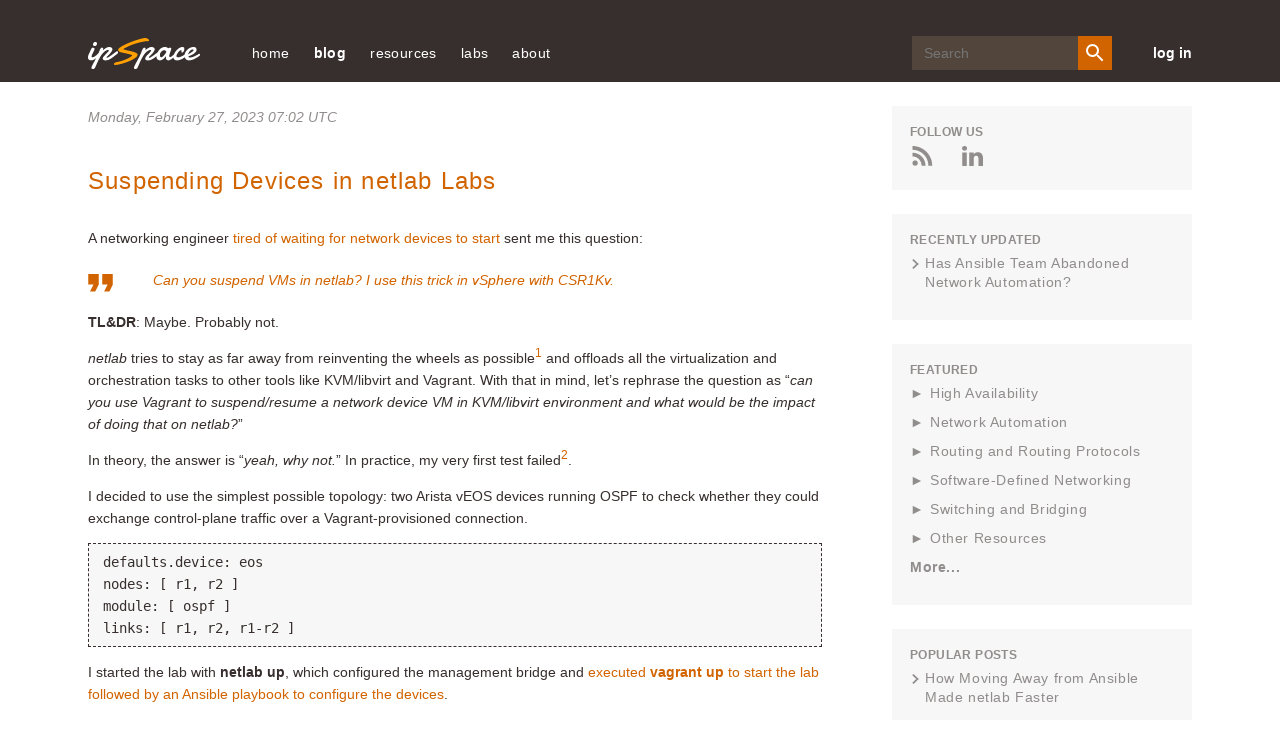

--- FILE ---
content_type: text/html; charset=utf-8
request_url: https://blog.ipspace.net/2023/02/netlab-suspend/
body_size: 16453
content:
<!DOCTYPE html>
<head prefix="og: http://ogp.me/ns#">
    <meta content='text/html; charset=utf-8' http-equiv='Content-Type' />
    <link href='/v3/images/favicon.ico' rel='shortcut icon' />
    <link href='/v3/images/favicon.gif' rel='shortcut icon' type='image/gif' />
    <link href="https://blog.ipspace.net/2023/02/netlab-suspend/" rel='canonical' />
    <link rel="alternate" type="application/atom+xml" title="ipSpace.net Atom Feed" href="/atom.xml" />
    <meta name="description" content="A networking engineer tired of waiting for network devices to start sent me this question:

Can you suspend VMs in netlab? I use this trick in vSphere with CSR1Kv.

TL&amp;DR: Maybe. Probably not.">

    <title>Suspending Devices in netlab Labs &#171; ipSpace.net blog</title>
    <meta property="og:title" content="Suspending Devices in netlab Labs &#171; ipSpace.net blog">
<meta property="og:description" content="A networking engineer tired of waiting for network devices to start sent me this question:

Can you suspend VMs in netlab? I use this trick in vSphere with CSR1Kv.

TL&amp;DR: Maybe. Probably not.">
<meta property="og:type" content="article">
<meta property="og:url" content="https://blog.ipspace.net/2023/02/netlab-suspend/">

    <meta charset='utf-8' />
    <meta content='IE=edge' http-equiv='X-UA-Compatible' />
    <meta content='width=device-width, initial-scale=1' name='viewport' />
    <meta name="robots" content="index,follow">
    <script async src="https://www.googletagmanager.com/gtag/js?id=G-6QXQ4E49M4"></script>
    <script>
      window.dataLayer = window.dataLayer || [];
      function gtag(){dataLayer.push(arguments);}
      gtag('js', new Date());
      gtag('config', 'G-6QXQ4E49M4');
    </script>
    <meta content='FUQymnDatq44UrO4gTTRKg3IOCQeDMxn908Dzz1COIc=' name='verify-v1' />
    <meta content='CCLaRRXMU-3mswfRgpc9tftgdHo' name='alexaVerifyID' />
    <meta content='1W8ShlNamtMCA6xdfRs9f_8Tl0ZtLF8oezcQ45ZYpIk' name='google-site-verification' />
    <link href='/v3/css/blog.css?rev=16' rel='stylesheet' type='text/css' />
    <style>.footnoteNumber { display: none; }</style>
    <style>svg { display: none }</style>
    <style>
  pre { overflow-x: auto !important; }
  @media (min-width: 1025px) {
    pre { max-width: 720px; }
  }
</style>

    
    
</head>
<body>
    <svg style='display: none' xmlns='http://www.w3.org/2000/svg'>
  <symbol id='icon-twitter' viewBox='0 0 25 20'>
    <path
      d='M11.751 5.32l.053.865-.875-.106c-3.182-.406-5.963-1.783-8.323-4.095L1.45.836l-.297.848C.524   3.573.927 5.567 2.238 6.909c.7.742.542.848-.664.406-.42-.141-.787-.247-.822-.194-.122.124.297 1.73.63 2.366.454.882 1.38 1.747 2.395 2.26l.857.405-1.014.018c-.98 0-1.014.018-.91.389.35 1.147 1.732 2.365 3.27 2.895l1.085.37-.945.566a9.845 9.845 0 0 1-4.686 1.306c-.787.018-1.434.088-1.434.141 0 .177 2.133 1.165 3.375 1.554 3.725 1.147 8.149.653 11.471-1.307 2.361-1.394 4.722-4.166 5.824-6.85.594-1.43 1.189-4.042 1.189-5.296 0-.812.052-.918 1.031-1.889.578-.565 1.12-1.183 1.225-1.36.174-.335.157-.335-.735-.034-1.486.53-1.696.459-.962-.336.542-.565 1.19-1.589 1.19-1.889 0-.053-.263.035-.56.194-.315.177-1.014.442-1.539.6l-.944.3-.857-.582C19.236.624 18.57.272 18.22.165c-.891-.247-2.255-.212-3.06.07-2.186.795-3.567 2.843-3.41 5.085z'
      fill-rule='evenodd'></path>
  </symbol>
  <symbol id='icon-rss' viewBox='0 0 20 20'>
    <g fill-rule='evenodd'>
      <path d='M.006 0v3.774c8.768 0 15.902 7.146 15.902 15.92h3.786C19.694 8.834 10.86 0 .006 0'></path>
      <path
        d='M0 6.69v3.773c2.458 0 4.772.962 6.508 2.703a9.148 9.148 0 0 1 2.698 6.528h3.792C12.998 12.524 7.17 6.689 0 6.689'>
      </path>
      <path
        d='M2.62 14.441A2.626 2.626 0 0 0 0 17.055a2.617 2.617 0 0 0 2.62 2.614 2.614 2.614 0 0 0 2.626-2.614A2.623 2.623 0 0 0 2.62 14.44'>
      </path>
    </g>
  </symbol>
  <symbol id='icon-mailinglist' viewBox='0 0 25 20'>
    <path
      d='M12.5 8.75L2.5 2.5h20l-10 6.25zm10 8.75h-20V5l10 6.25L22.5 5v12.5zm0-17.5h-20A2.497 2.497 0 0 0 .013 2.5L0 17.5C0 18.875 1.125 20 2.5 20h20c1.375 0 2.5-1.125 2.5-2.5v-15C25 1.125 23.875 0 22.5 0z'
      fill-rule='evenodd'></path>
  </symbol>
  <symbol id='icon-login' viewBox='0 0 30 30'>
    <path d='M1.25 16.25H17.5v-2.5H1.25z'></path>
    <path d='M12.5 21.768L10.732 20l5-5-5-5L12.5 8.232 19.267 15z'></path>
    <path d='M0 0v8.75h2.5V2.5h25v25h-25v-6.25H0V30h30V0z'></path>
  </symbol>
  <symbol id='icon-search' viewBox='0 0 20 20'>
    <g fill='none' fill-rule='evenodd' stroke='none' stroke-width='1'>
      <g fill='#FFFFFF' transform='translate(-1128.000000, -40.000000)'>
        <g transform='translate(890.000000, 35.000000)'>
          <path
            d='M245.222222,17.7672222 C242.455556,17.7672222 240.222222,15.5338889 240.222222,12.7672222 C240.222222,10.0005556 242.455556,7.76722222 245.222222,7.76722222 C247.988889,7.76722222 250.222222,10.0005556 250.222222,12.7672222 C250.222222,15.5338889 247.988889,17.7672222 245.222222,17.7672222 L245.222222,17.7672222 Z M251.888889,17.7672222 L251.011111,17.7672222 L250.7,17.4672222 C251.788889,16.2005556 252.444444,14.5561111 252.444444,12.7672222 C252.444444,8.77833333 249.211111,5.545 245.222222,5.545 C241.233333,5.545 238,8.77833333 238,12.7672222 C238,16.7561111 241.233333,19.9894444 245.222222,19.9894444 C247.011111,19.9894444 248.655556,19.3333333 249.922222,18.2444444 L250.222222,18.5561111 L250.222222,19.4338889 L255.777778,24.9777778 L257.433333,23.3227778 L251.888889,17.7672222 Z'>
          </path>
        </g>
      </g>
    </g>
  </symbol>
  <symbol id='icon-close' viewBox='0 0 19 19'>
    <g transform='translate(-25.000000, -27.000000)'>
      <polygon
        points='41.3856265 27.1026 34.1026 34.3856265 26.8195735 27.1026 25.1026 28.8195735 32.3856265 36.1026 25.1026 43.3856265 26.8195735 45.1026 34.1026 37.8195735 41.3856265 45.1026 43.1026 43.3856265 35.8195735 36.1026 43.1026 28.8195735'>
      </polygon>
    </g>
  </symbol>
  <symbol id='icon-menu' viewBox='0 0 20 18'>
    <g fill='none' fill-rule='evenodd' stroke='none' stroke-width='1'>
      <g fill='#EFECEB' transform='translate(-25.000000, -27.000000)'>
        <g
          transform='translate(34.900000, 36.000000) scale(-1, 1) translate(-34.900000, -36.000000) translate(25.000000, 27.000000)'>
          <path
            d='M11.7931034,3.7241069 L0.620689655,3.7241069 C0.277758621,3.7241069 0,3.44634828 0,3.10341724 L0,0.620658621 C0,0.277727586 0.277758621,-3.10344828e-05 0.620689655,-3.10344828e-05 L11.7931034,-3.10344828e-05 C12.1360345,-3.10344828e-05 12.4137931,0.277727586 12.4137931,0.620658621 L12.4137931,3.10341724 C12.4137931,3.44634828 12.1360345,3.7241069 11.7931034,3.7241069'>
          </path>
          <path
            d='M11.7931034,10.8621931 L0.620689655,10.8621931 C0.277758621,10.8621931 0,10.5841241 0,10.2415034 L0,7.75874483 C0,7.41581379 0.277758621,7.13805517 0.620689655,7.13805517 L11.7931034,7.13805517 C12.1360345,7.13805517 12.4137931,7.41581379 12.4137931,7.75874483 L12.4137931,10.2415034 C12.4137931,10.5841241 12.1360345,10.8621931 11.7931034,10.8621931'>
          </path>
          <path
            d='M11.7931034,18.0001241 L0.620689655,18.0001241 C0.277758621,18.0001241 0,17.7220552 0,17.3794345 L0,14.8966759 C0,14.5537448 0.277758621,14.2759862 0.620689655,14.2759862 L11.7931034,14.2759862 C12.1360345,14.2759862 12.4137931,14.5537448 12.4137931,14.8966759 L12.4137931,17.3794345 C12.4137931,17.7220552 12.1360345,18.0001241 11.7931034,18.0001241'>
          </path>
          <path
            d='M14.5862069,12.7242621 C14.5402759,12.7242621 14.4937241,12.7140207 14.4502759,12.6926069 C14.3438276,12.6407793 14.2758621,12.5327793 14.2758621,12.4139172 L14.2758621,5.58633103 C14.2758621,5.46746897 14.3438276,5.35915862 14.4502759,5.30733103 C14.5582759,5.25581379 14.6845862,5.26915862 14.778,5.3424 L19.1228276,8.7561931 C19.1976207,8.81484828 19.2413793,8.90484828 19.2413793,9.00012414 C19.2413793,9.0954 19.1976207,9.1854 19.1228276,9.24405517 L14.778,12.6575379 C14.7221379,12.7019172 14.6544828,12.7242621 14.5862069,12.7242621'>
          </path>
        </g>
      </g>
    </g>
  </symbol>
  <symbol id='arrow-right-orange' viewBox='0 0 23 16'>
    <g fill-rule='evenodd' stroke='none' stroke-width='1'>
      <g transform='translate(-199.000000, -858.000000)'>
        <g transform='translate(89.000000, 262.000000)'>
          <g transform='translate(1.000000, 254.000000)'>
            <path
              d='M124.363196,342 L123.277018,343.086562 L129.422296,349.23184 L109,349.23184 L109,350.76816 L129.422296,350.76816 L123.277018,356.913438 L124.363196,358 L131.819723,350.543089 C132.119689,350.243123 132.119689,349.756877 131.819723,349.456911 L124.363196,342 Z'>
            </path>
          </g>
        </g>
      </g>
    </g>
  </symbol>
  <symbol id='icon-comments' viewBox='0 0 18 16'>
    <g fill-rule='nonzero'>
      <path
        d='M15.842 7.354c-.75 3.037-4.104 5.336-8.118 5.336-.638 0-1.283-.062-1.92-.184l-.038.02c1.065 1.443 3.072 2.37 5.268 2.37.622 0 1.243-.075 1.847-.225l2.15 1.29c.044.027.093.04.142.04.047 0 .094-.012.136-.036.087-.05.14-.14.14-.24v-2.298c1.07-.874 1.655-2.012 1.655-3.22 0-1.05-.446-2.038-1.26-2.852z'>
      </path>
      <path
        d='M1.93 13.793c-.05 0-.1-.014-.144-.04-.08-.05-.13-.14-.13-.236V9.822C.585 8.756 0 7.428 0 6.07 0 2.72 3.465 0 7.724 0c4.26 0 7.724 2.722 7.724 6.07 0 3.345-3.465 6.068-7.724 6.068-.664 0-1.335-.07-1.997-.21l-3.673 1.836c-.04.02-.08.03-.123.03z'>
      </path>
    </g>
  </symbol>
  <symbol id='icon-left-grey' viewBox='0 0 24 16'>
    <path
      d='M7.682 16l1.086-1.087-6.146-6.145h20.423V7.232H2.622l6.146-6.145L7.682 0 .225 7.457c-.3.3-.3.786 0 1.086L7.682 16z'
      fill='#908D8C' fill-rule='nonzero'></path>
  </symbol>
  <symbol id='icon-google' viewBox='0 0 32 20'>
    <path
      d='M9.982 8.02h9.587C20.236 12.812 18.222 20 9.98 20 4.47 20 0 15.522 0 10 0 4.477 4.47 0 9.982 0c2.587 0 4.944.985 6.717 2.603-2.09 1.976-2.02 2.093-2.842 2.916-1.026-.85-2.144-1.46-3.876-1.46-3.275 0-5.83 2.66-5.83 5.94 0 3.28 2.555 5.94 5.83 5.94 3.237 0 4.55-1.397 5.397-3.965-1.562 0-5.398.005-5.398.005V8.02zm17.988.198h3.46v2.475h-3.46v3.565H25.5v-3.565h-3.56V8.218h3.56V4.753h2.47v3.465z'
      fill-rule='evenodd'></path>
  </symbol>
  <symbol id='icon-facebook' viewBox='0 0 20 20'>
    <path
      d='M20 18.896c0 .61-.495 1.104-1.104 1.104H13.8v-7.745h2.6l.39-3.02H13.8V7.31c0-.875.242-1.47 1.495-1.47h1.6v-2.7c-.278-.037-1.227-.12-2.33-.12-2.305 0-3.882 1.407-3.882 3.99v2.226H8.076v3.02h2.607V20h-9.58C.494 20 0 19.505 0 18.896V1.104C0 .494.494 0 1.104 0h17.792C19.506 0 20 .494 20 1.104v17.792'
      fill-rule='evenodd'></path>
  </symbol>
  <symbol id='icon-reply' viewBox='0 0 16 14'>
    <path
      d='M15.733 13.84c-.09 0-.178-.048-.227-.128-1.737-2.824-4.31-4.062-8.573-4.11v3.97c0 .11-.067.208-.17.248-.1.04-.217.014-.292-.067L.07 6.848c-.096-.105-.093-.268.008-.37l6.4-6.4c.076-.076.19-.1.29-.058.1.042.165.14.165.247V4.27C12.867 4.36 16 7.572 16 13.57c0 .12-.08.224-.194.257-.024.005-.05.01-.073.01'
      fill-rule='evenodd'></path>
  </symbol>
  <symbol id='arrow-left-big' viewBox='0 0 29 20'>
    <path
      d='M9.68.133c.176-.177.464-.177.64 0l2.73 2.728c.176.178.176.466 0 .643L8.824 7.727h18.902c.25 0 .455.204.455.455v3.636c0 .25-.204.455-.455.455H8.825l4.224 4.224c.176.178.176.465 0 .643l-2.73 2.727c-.087.088-.204.133-.32.133-.116 0-.233-.045-.32-.133L.132 10.32c-.177-.176-.177-.464 0-.64L9.68.132z'
      fill='#FFF' fill-rule='nonzero'></path>
  </symbol>
  <symbol id='arrow-right-big' viewBox='0 0 29 20'>
    <path
      d='M18.503.133c-.178-.177-.465-.177-.643 0L15.133 2.86c-.178.178-.178.466 0 .643l4.224 4.224H.455c-.25 0-.455.204-.455.455v3.636c0 .25.204.455.455.455h18.902l-4.224 4.224c-.178.178-.178.465 0 .643l2.727 2.727c.09.088.205.133.322.133.116 0 .232-.045.32-.133l9.546-9.546c.178-.176.178-.464 0-.64L18.503.132z'
      fill='#FFF' fill-rule='nonzero'></path>
  </symbol>
  <symbol id='icon-linkedin' viewBox='0 0 16 15'>
    <path
      d='M3.72 4.88V15H.35V4.88h3.37zm.22-3.132c0 .972-.73 1.75-1.905 1.75h-.022C.883 3.498.15 2.72.15 1.748.15.756.906 0 2.058 0 3.21 0 3.92.756 3.94 1.748zm11.927 7.45V15h-3.37V9.585c0-1.36-.486-2.288-1.706-2.288-.93 0-1.483.626-1.727 1.23-.09.216-.11.518-.11.82V15h-3.37s.045-9.17 0-10.12h3.37v1.433c.446-.69 1.247-1.672 3.035-1.672 2.217 0 3.88 1.448 3.88 4.557z'
      fill-rule='evenodd'></path>
  </symbol>
  <symbol id='icon-person' viewBox='0 0 15 15'>
    <path
      d='M7.5 9.375c-2.503 0-7.5 1.256-7.5 3.75V15h15v-1.875c0-2.494-4.997-3.75-7.5-3.75m0-1.875c2.072 0 3.75-1.678 3.75-3.75S9.572 0 7.5 0 3.75 1.678 3.75 3.75 5.428 7.5 7.5 7.5'
      fill-rule='evenodd'></path>
  </symbol>
  <symbol id='icon-minus' viewBox='0 0 24 24'>
    <line fill='none' stroke-linecap='square' stroke-linejoin='miter' stroke-miterlimit='10' stroke-width='2' x1='22'
      x2='2' y1='12' y2='12'></line>
  </symbol>
  <symbol id='icon-plus' viewBox='0 0 24 24'>
    <path
      d='M22,11h-9V2c0-0.6-0.4-1-1-1s-1,0.4-1,1v9H2c-0.6,0-1,0.4-1,1s0.4,1,1,1h9v9c0,0.6,0.4,1,1,1s1-0.4,1-1v-9h9 c0.6,0,1-0.4,1-1S22.6,11,22,11z'>
    </path>
  </symbol>
  <symbol id='icon-gitlab' viewBox="160 100 370 350">
    <path d="M461.514,298.355l-18.049-55.587c0.008,0.025,0.011,0.051,0.019,0.076c-0.009-0.029-0.014-0.058-0.022-0.087
      c-0.001-0.002-0.001-0.003-0.001-0.005c0-0.001,0-0.002,0-0.002l-35.83-110.31c-1.96-5.811-7.353-9.711-13.536-9.663
      c-6.201,0.032-11.446,3.857-13.364,9.748L346.721,237.23H239.408l-34.074-104.712c-1.916-5.886-7.162-9.71-13.362-9.742
      c-0.025,0-0.049,0-0.075,0c-6.105,0-11.509,3.876-13.49,9.752l-35.732,110.211l-0.005,0.014c0,0.001,0,0.002,0,0.003
      c-0.009,0.028-0.013,0.056-0.022,0.084c0.008-0.025,0.011-0.051,0.019-0.076l-18.115,55.591c-2.725,8.392,0.232,17.512,7.36,22.697
      L288.328,434.7c0.023,0.017,0.049,0.027,0.072,0.044c0.067,0.048,0.132,0.097,0.2,0.142c-0.064-0.043-0.124-0.09-0.187-0.134
      c0,0,0-0.001-0.001-0.001c0.01,0.008,0.022,0.013,0.033,0.02c0.009,0.006,0.018,0.01,0.027,0.016
      c0.001,0.001,0.002,0.002,0.004,0.003c0.242,0.168,0.493,0.322,0.753,0.463c0.036,0.02,0.068,0.045,0.104,0.064
      c0.001,0,0.001,0.001,0.002,0.001c0.022,0.011,0.042,0.025,0.064,0.036c0.017,0.008,0.035,0.013,0.051,0.021
      c0.012,0.006,0.025,0.01,0.037,0.015c0.029,0.014,0.061,0.023,0.09,0.038c0.136,0.065,0.279,0.118,0.419,0.175
      c0.131,0.054,0.258,0.117,0.392,0.164c0.006,0.002,0.011,0.005,0.017,0.007c0.022,0.008,0.042,0.019,0.065,0.027
      c0.028,0.01,0.055,0.021,0.083,0.03c0.011,0.003,0.022,0.005,0.033,0.008c0.035,0.011,0.073,0.016,0.108,0.026
      c0.013,0.004,0.028,0.006,0.042,0.01c0.188,0.057,0.383,0.098,0.577,0.141c0.076,0.017,0.149,0.041,0.226,0.055
      c0.011,0.002,0.021,0.006,0.033,0.008c0.025,0.005,0.048,0.014,0.074,0.018c0.041,0.007,0.081,0.02,0.123,0.026
      c0.033,0.005,0.067,0.003,0.1,0.008c0.006,0.001,0.011,0,0.017,0.001c0.002,0,0.003,0,0.005,0c0.369,0.053,0.743,0.09,1.124,0.09
      c0.002,0,0.004,0,0.007,0l0,0c0.001,0,0.002,0,0.002,0c0,0,0.001,0,0.001,0c0.001,0,0.002,0,0.003,0
      c0.382,0,0.756-0.037,1.126-0.09c0.001,0,0.003,0,0.004,0c0.006-0.001,0.012,0,0.018-0.001c0.033-0.005,0.068-0.003,0.101-0.008
      c0.042-0.007,0.082-0.019,0.124-0.026c0.025-0.004,0.048-0.013,0.073-0.018c0.011-0.002,0.021-0.006,0.032-0.008
      c0.078-0.015,0.153-0.039,0.231-0.056c0.191-0.042,0.383-0.083,0.57-0.139c0.013-0.004,0.026-0.005,0.039-0.009
      c0.037-0.011,0.075-0.016,0.112-0.027c0.011-0.004,0.023-0.005,0.034-0.008c0.029-0.009,0.057-0.021,0.085-0.031
      c0.022-0.008,0.042-0.019,0.064-0.027c0.006-0.002,0.011-0.005,0.017-0.007c0.142-0.05,0.276-0.116,0.415-0.173
      c0.129-0.054,0.261-0.102,0.387-0.162c0.031-0.015,0.064-0.024,0.094-0.039c0.012-0.006,0.026-0.01,0.038-0.016
      c0.017-0.008,0.035-0.013,0.052-0.022c0.023-0.012,0.045-0.026,0.067-0.037c0,0,0.001,0,0.001-0.001
      c0.037-0.019,0.07-0.046,0.107-0.066c0.258-0.14,0.508-0.293,0.749-0.46c0.019-0.013,0.041-0.023,0.061-0.037
      c0.005-0.004,0.011-0.006,0.016-0.01c0.023-0.017,0.05-0.028,0.073-0.045l156.44-113.65
      C461.282,315.867,464.239,306.747,461.514,298.355z M394.194,142.774l30.68,94.456h-61.36L394.194,142.774z M419.501,253.202
      l-12.519,16.041L314.648,387.55l43.677-134.348H419.501z M285.428,430.707C285.428,430.707,285.428,430.707,285.428,430.707
      c0.008,0.024,0.021,0.046,0.029,0.071C285.449,430.753,285.436,430.731,285.428,430.707z M271.42,387.558L166.624,253.202l0,0
      h61.18L271.42,387.558z M191.875,142.773l30.737,94.457h-61.36L191.875,142.773z M141.304,308.133
      c-1.516-1.103-2.144-3.05-1.563-4.838l13.466-41.325l98.67,126.502L141.304,308.133z M288.053,434.489
      c-0.031-0.025-0.061-0.052-0.091-0.078c-0.006-0.005-0.012-0.012-0.019-0.017c-0.06-0.05-0.119-0.101-0.177-0.153
      c-0.114-0.099-0.226-0.2-0.333-0.306c0.009,0.008,0.019,0.015,0.028,0.023c0.012,0.011,0.025,0.02,0.037,0.031
      c0.229,0.219,0.47,0.425,0.722,0.615c0.003,0.002,0.005,0.005,0.008,0.007c0.012,0.009,0.022,0.02,0.034,0.03
      C288.193,434.591,288.121,434.543,288.053,434.489z M293.028,402.392l-25.665-79.059l-22.766-70.131h96.933L293.028,402.392z
       M298.281,434.241c-0.06,0.052-0.118,0.104-0.179,0.154c-0.007,0.006-0.014,0.013-0.021,0.019c-0.031,0.025-0.06,0.052-0.09,0.077
      c-0.066,0.053-0.138,0.101-0.207,0.152c0.012-0.009,0.022-0.021,0.035-0.029c0.002-0.002,0.004-0.004,0.006-0.006
      c0.252-0.19,0.492-0.394,0.719-0.613c0.009-0.009,0.02-0.016,0.029-0.024c0.012-0.011,0.025-0.02,0.036-0.031
      C298.503,434.043,298.392,434.143,298.281,434.241z M444.766,308.13l-110.557,80.317l98.703-126.467l13.412,41.307
      C446.906,305.083,446.279,307.03,444.766,308.13z"/>
  </symbol>
  <symbol id='icon-github' viewBox="0 0 24 24">
    <path d="M12 0c-6.626 0-12 5.373-12 12 0 5.302 3.438 9.8 8.207 11.387.599.111.793-.261.793-.577v-2.234c-3.338.726-4.033-1.416-4.033-1.416-.546-1.387-1.333-1.756-1.333-1.756-1.089-.745.083-.729.083-.729 1.205.084 1.839 1.237 1.839 1.237 1.07 1.834 2.807 1.304 3.492.997.107-.775.418-1.305.762-1.604-2.665-.305-5.467-1.334-5.467-5.931 0-1.311.469-2.381 1.236-3.221-.124-.303-.535-1.524.117-3.176 0 0 1.008-.322 3.301 1.23.957-.266 1.983-.399 3.003-.404 1.02.005 2.047.138 3.006.404 2.291-1.552 3.297-1.23 3.297-1.23.653 1.653.242 2.874.118 3.176.77.84 1.235 1.911 1.235 3.221 0 4.609-2.807 5.624-5.479 5.921.43.372.823 1.102.823 2.222v3.293c0 .319.192.694.801.576 4.765-1.589 8.199-6.086 8.199-11.386 0-6.627-5.373-12-12-12z"/>
  </symbol>
</svg>
    <header class='site-header'>
  <div class='container'>
    <button class='mobile-menu-open' id='open-menu'>
      <svg viewBox='0 0 20 20' xmlns='http://www.w3.org/2000/svg'>
        <title>
          ic_menu_white
        </title>
        <path
          d='M19.18 4.724H8.006a.62.62 0 0 1-.62-.62V1.62A.62.62 0 0 1 8.006 1h11.172a.62.62 0 0 1 .621.62v2.483a.62.62 0 0 1-.62.621'
          id='Fill-1' transform='matrix(-1 0 0 1 27.186 0)'></path>
        <path
          d='M19.18 11.862H8.006a.62.62 0 0 1-.62-.62V8.759a.62.62 0 0 1 .62-.62h11.172a.62.62 0 0 1 .621.62v2.483a.62.62 0 0 1-.62.62'
          id='Fill-4' transform='matrix(-1 0 0 1 27.186 0)'></path>
        <path
          d='M19.18 19H8.006a.62.62 0 0 1-.62-.62v-2.483a.62.62 0 0 1 .62-.621h11.172a.62.62 0 0 1 .621.62v2.483a.62.62 0 0 1-.62.621'
          id='Fill-6' transform='matrix(-1 0 0 1 27.186 0)'></path>
        <path
          d='M.869 13.724a.31.31 0 0 1-.31-.31V6.586a.31.31 0 0 1 .502-.244l4.345 3.414a.31.31 0 0 1 0 .488L1.06 13.658a.307.307 0 0 1-.192.066'
          id='Fill-9' transform='matrix(-1 0 0 1 6.083 0)'></path>
      </svg>
    </button>
    <a class='header-logo' href='https://www.ipspace.net/'>
      <img alt='ipSpace Logo' src='/v3/images/IP_Space_Logo.svg' />
    </a>
    <nav class='page-navigation' id='mobile-menu'>
      <button class='mobile-menu-close' id='close-menu'>
        <svg class='close-icon'>
          <use xlink:href='#icon-close'></use>
        </svg>
      </button>
      <ul class='nav-links'>


  <li><a href="https://www.ipspace.net/">home</a></li>
  <li><a class='nav-links__anchor current' href='/'>blog</a></li>
  <li><a href='https://www.ipspace.net/Free'>resources</a>
    <ul>
      <li><a href="https://blog.ipspace.net/series/">technology resources</a></li>
      <li><a href="https://blog.ipspace.net/kb/">articles</a></li>
      <li><a href="https://www.ipspace.net/Podcast">Software Gone Wild podcast</a></li>
      <li><a href="https://www.ipspace.net/Books">books</a></li>
      <li><a href="https://www.ipspace.net/Subscription/Free">videos</a></li>
      <hr>
      <li><a href="https://github.com/ipspace/netlab-examples">netlab examples</a></li>
      <li><a href="https://github.com/ipspace/NetOpsWorkshop">automation examples</a></li>
      <li><a href="https://github.com/ipspace/pubcloud">AWS and Azure examples</a></li>
      <li><a href="https://github.com/ipspace/ansible-examples">Ansible Examples</a></li>
      <hr>
      <li><a href='https://www.ipspace.net/Presentations'>events and conferences</a></li>
      <li><a href='https://www.ipspace.net/Interviews'>interviews</a></li>
    </ul>
  </li>
  <li><a>labs</a>
    <ul>
      <li><a href="https://netlab.tools/">build a virtual lab</a></li></li>
      <li><a href="https://bgplabs.net/">BGP configuration labs</a></li>
      <li><a href="https://isis.bgplabs.net/">IS-IS configuration labs</a></li>
      <li><a href="https://ipspace.github.io/netops-labs/">network automation</a></li>
      <li><a href="https://ipspace.github.io/cloud-labs/">public cloud</a></li>
      <li><a href="https://ipspace.github.io/dc-labs/">data center</a></li>
    </ul>
  </li>

  <li><a href='https://www.ipspace.net/About'>about</a>
    <ul>
      <li><a href="https://www.ipspace.net/About">ipSpace.net</a></li>
      <li><a href="https://www.ipspace.net/About_Ivan_Pepelnjak">Ivan Pepelnjak</a></li>
      <li><a href="https://www.ipspace.net/Authors">webinar and course authors</a></li>
      <li><a href="https://www.ipspace.net/ExpertExpress">ExpertExpress team</a></li>
      
      <hr>
      <li><a href='https://www.ipspace.net/About/ipSpace.net/Contact'>company information</a></li>
      <li><a href='https://www.ipspace.net/Contact'>contact</a></li>
    </ul>
  </li>
</ul>
      <div class="search-wrp">
        <form action="https://duckduckgo.com/" class="search-form" id="search-form">
          <input class="search-input" id="search-input" name="q" placeholder="Search" type="text">
          <input type="hidden" name="sites" value="ipspace.net">
          <button class="search-btn" id="search-btn" type="submit">
            <svg height="24" viewBox="0 0 24 24" width="24" xmlns="http://www.w3.org/2000/svg">
              <path
                d="M15.5 14h-.79l-.28-.27A6.471 6.471 0 0 0 16 9.5 6.5 6.5 0 1 0 9.5 16c1.61 0 3.09-.59 4.23-1.57l.27.28v.79l5 4.99L20.49 19l-4.99-5zm-6 0C7.01 14 5 11.99 5 9.5S7.01 5 9.5 5 14 7.01 14 9.5 11.99 14 9.5 14z">
              </path>
            </svg>
          </button>
        </form>
      </div>
    
      <a class='login-link' href='https://my.ipspace.net'>
        log in
      </a>
    </nav>
  </div>
</header>
    
    <div class='page-main-wrp'>
        <div class='container main'>
            <div class='page-content'>
                <div class='main section' id='main'>
                    <div class='blog-posts'>



<div class='post__item'>
  <article class='post' itemscope='' itemtype='http://schema.org/BlogPosting'>
    



<header class='post__header'>



<p class='post__date'>

    
    <time datetime='Monday, February 27, 2023 07:02 UTC' itemprop='datePublished'>
      Monday, February 27, 2023 07:02 UTC</time></a>
</p>


  <h2 class='post__title' itemprop='name headline'>
    <a href="https://blog.ipspace.net/2023/02/netlab-suspend/">Suspending Devices in netlab Labs</a>
  </h2>
  
  
</header>

    <div class='post__content' itemprop='articleBody'>
      
      
      
        
        <p>A networking engineer <a href="/2023/02/virtual-device-boot-times/">tired of waiting for network devices to start</a> sent me this question:</p>
<blockquote>
<p>Can you suspend VMs in netlab? I use this trick in vSphere with CSR1Kv.</p>
</blockquote>
<p><strong>TL&amp;DR</strong>: Maybe. Probably not.</p>
<p><em>netlab</em> tries to stay as far away from reinventing the wheels as possible<sup id="fnref:1"><a href="#fn:1" class="footnote-ref" role="doc-noteref">1</a></sup> and offloads all the virtualization and orchestration tasks to other tools like KVM/libvirt and Vagrant. With that in mind, let&rsquo;s rephrase the question as &ldquo;<em>can you use Vagrant to suspend/resume a network device VM in KVM/libvirt environment and what would be the impact of doing that on netlab?</em>&rdquo;</p>
<p>In theory, the answer is &ldquo;<em>yeah, why not.</em>&rdquo; In practice, my very first test failed<sup id="fnref:2"><a href="#fn:2" class="footnote-ref" role="doc-noteref">2</a></sup>.</p>
<p>I decided to use the simplest possible topology: two Arista vEOS devices running OSPF to check whether they could exchange control-plane traffic over a Vagrant-provisioned connection.</p>
<pre tabindex="0"><code>defaults.device: eos
nodes: [ r1, r2 ]
module: [ ospf ]
links: [ r1, r2, r1-r2 ]
</code></pre><p>I started the lab with <strong>netlab up</strong>, which configured the management bridge and <a href="https://netlab.tools/netlab/up/">executed <strong>vagrant up</strong> to start the lab followed by an Ansible playbook to configure the devices</a>.</p>
<p>Next, I executed <strong>vagrant suspend</strong>. No errors, the VMs were suspended. I checked the list of virtual networks with <strong>virsh net-list</strong> and they were still there. So far, so good.</p>
<p>Finally, I tried to resurrect the VMs with <strong>vagrant resume</strong>. One of them came up immediately, the other one got totally bricked &ndash; SSH didn&rsquo;t work and I wasn&rsquo;t able to access it with <strong>virsh console</strong> which connects to the virtual console serial port.</p>
<p>The same procedure might work with other network devices, but I&rsquo;m not sure whether saving a minute or two is worth the hassle. I prefer to start my labs from scratch with freshly-minted configuration (hint: you can use <strong><a href="https://netlab.tools/netlab/restart/">netlab restart</a></strong> to do it).</p>
<h3 id="getting-started">Getting Started</h3>
<p>Want to know more about <em>netlab</em>? Start with the <a href="https://netlab.tools/tutorials/">Getting Started document</a> and the <a href="https://netlab.tools/install/">installation guide</a>. You might also want to watch the <em><a href="https://my.ipspace.net/bin/list?id=NetTools#NETLAB">Using netlab to Build Networking Labs</a></em> section of  <em><a href="https://www.ipspace.net/Network_Automation_Tools">Network Automation Tools</a></em> webinar.</p>
<div class="footnotes" role="doc-endnotes">
<hr>
<ol>
<li id="fn:1">
<p>&hellip; although it does have to configure virtual plumbing when <a href="/2023/02/netlab-vm-containers/">mixing virtual machines and containers</a>.&#160;<a href="#fnref:1" class="footnote-backref" role="doc-backlink">&#x21a9;&#xfe0e;</a></p>
</li>
<li id="fn:2">
<p>&hellip; proving yet again the existence of the theory-practice gap.&#160;<a href="#fnref:2" class="footnote-backref" role="doc-backlink">&#x21a9;&#xfe0e;</a></p>
</li>
</ol>
</div>
      
    </div>
    
    
    
    <div style='clear: both;'></div>
    
    <div class='post__meta'>
      <div class='post__share-links'>
  
  
  
  <a class='post__share-link' href='https://twitter.com/intent/tweet?text=Suspending%20Devices%20in%20netlab%20Labs%20by%20@ioshints&amp;url=https://blog.ipspace.net/2023/02/netlab-suspend/' target='_blank' title='Share to Twitter'>
    <svg class='post__share-icon'>
      <use xlink:href='#icon-twitter'></use>
    </svg>
  </a>
  
  
  <a class='post__share-link' href='https://www.linkedin.com/shareArticle?mini=true&amp;url=https://blog.ipspace.net/2023/02/netlab-suspend/&amp;title=Suspending%20Devices%20in%20netlab%20Labs%20by%20@Ivan%20Pepelnjak' target='_blank' title='Share to LinkedIn'>
    <svg class='post__share-icon'>
      <use xlink:href='#icon-linkedin'></use>
    </svg>
  </a>
  
  <a class='post__share-link' href='https://www.facebook.com/sharer/sharer.php?u=https://blog.ipspace.net/2023/02/netlab-suspend/' target='_blank' title='Share to Facebook'
    onclick='window.open(this.href, "_blank", "height=430,width=640"); return false;' target='_blank'
    title='Share to Facebook'>
    <svg class='post__share-icon'>
      <use xlink:href='#icon-facebook'></use>
    </svg>
  </a>
  
  
  <a class='post__share-link' href='https://github.com/ipspace/blog/blob/master/content/posts/2023/02/netlab-suspend.md' target='_blank' title='GitHub Source'>
    <svg class='post__share-icon'>
      <use xlink:href='#icon-github'></use>
    </svg>
  </a>
  
</div>

      
      
<ul class='post__tags'>
  
    <li><a href='https://blog.ipspace.net/tag/netlab/' rel='tag'>netlab</a></li>
  
</ul>

    </div>
  </article>
</div>


<div class="related-posts">
  <h3>Recent posts in the same categories</h3>
  
  
  
  <div id="related_posts">
    
      <h4><a href='https://blog.ipspace.net/tag/netlab/' rel='tag'>netlab</a></h4>
      
        <ul>
          
          
            
              
              
                
                <li><a href="https://blog.ipspace.net/2026/01/netlab-partial-configuration/">Deploy Partially-Configured Training Labs with netlab</a></li>
              
            
          
            
              
              
                
                <li><a href="https://blog.ipspace.net/2026/01/netlab-not-using-vendor-templates/">Why Doesn&#39;t netlab Use X for Device Configuration Templates?</a></li>
              
            
          
            
              
              
                
                <li><a href="https://blog.ipspace.net/2026/01/isis-inter-area-routes/">Lab: Distributing Level-2 IS-IS Routes into Level-1 Areas</a></li>
              
            
          
            
              
              
                
                <li><a href="https://blog.ipspace.net/2026/01/netlab-faster-without-ansible/">How Moving Away from Ansible Made netlab Faster</a></li>
              
            
          
            
              
              
                
                <li><a href="https://blog.ipspace.net/2026/01/using-netlab-demos/">Using netlab to Set Up Demos</a></li>
              
            
          
            
              
              
                
                <li><a href="https://blog.ipspace.net/2026/01/netlab-26-01/">netlab 26.01: EVPN for VXLAN-over-IPv6, Netscaler</a></li>
              
            
          
            
              
              
            
          
            
              
              
            
          
            
              
              
            
          
            
              
              
            
          
        </ul> 
      
    
  </div>
</div>



<div class="comments post" id="comments">
</div>

<div class='post post__content' id='post__comment-form'>
  <a class="post__comment-link post__comment-add">
    <svg class="post__comments-icon"><use xlink:href="#icon-comments"></use></svg>Add comment
  </a>
</div>



  
  <div class="post-nav">
    <div class="container">
      
        <a class="post-nav__link prev" href="https://blog.ipspace.net/2023/02/multihomed-ibgp-details/" title="Newer Post">
          <svg class="post-nav__icon">
            <use xlink:href="#arrow-left-big"></use>
          </svg>
          <span class="post-nav__text">Newer Post</span>
        </a>
      
      <a class="post-nav__link overview" href="/">Home</a>
      
        <a class="post-nav__link next" href="https://blog.ipspace.net/2023/02/video-dc-packet-buffers/" title="Older Post">
          <span class="post-nav__text">Older Post</span>
          <svg class="post-nav__icon">
            <use xlink:href="#arrow-right-big"></use>
          </svg>
        </a>
      
    </div>
  </div>
  


          </div>
        </div>
      </div>
      <a class='open-sidebar' href='#'>Sidebar</a>
<aside class='sidebar'>
  <nav class='sidebar__mobile-nav'>
    <a class='close-sidebar' href=''>
      <svg class='close-icon'>
        <use xlink:href='#icon-close'></use>
      </svg>
    </a>
  </nav>
  <section class='sidebar__section sidebar-social'>
  <h3 class='sidebar__title'>Follow us</h3>
  <a class='social-link' href='https://blog.ipspace.net/atom.xml'>
    <svg class='social-icon'>
      <use xlink:href='#icon-rss'></use>
    </svg>
  </a>
  <a class='social-link' href='https://www.linkedin.com/in/ivanpepelnjak/'>
    <svg class='social-icon'>
      <use xlink:href='#icon-linkedin'></use>
    </svg>
  </a>
</section>

  
  



  

  

  

  

  

  

  

  

  

  

  
    
<div class="widget PopularPosts">
  <h3 class="sidebar__title">Recently updated</h3>
  <ul>
    
    
    <li><a href='https://blog.ipspace.net/2025/12/ansible-abandoned-network-automation/'>Has Ansible Team Abandoned Network Automation?</a></li>
    
  

  

  

  

  


  </ul>
  
</div>


  
<div class="widget BlogArchive">
  <h3 class="sidebar__title">Featured</h3>
  <ul>
  
    <li>
      <a class="open-dropdown" href='#'>
        High Availability</a>
      <ul class="dropdown">
    
        <li><a href='https://blog.ipspace.net/series/dr/'>
          Disaster Recovery
        </a></li>
    
        <li><a href='https://blog.ipspace.net/series/distributed-systems/'>
          Distributed Systems
        </a></li>
    
        <li><a href='https://blog.ipspace.net/tag/high-availability/'>
          High-Availability Solutions
        </a></li>
    
        <li><a href='https://blog.ipspace.net/series/ha-cloud/'>
          High Availability in Private and Public Clouds
        </a></li>
    
        <li><a href='https://blog.ipspace.net/series/ha-cluster/'>
          High Availability Service Clusters
        </a></li>
    
        <li><a href='https://blog.ipspace.net/series/ha-switching/'>
          High Availability Switching
        </a></li>
    
        <li><a href='https://blog.ipspace.net/series/multihoming/'>
          Site and Host Multihoming
        </a></li>
    
      </ul>
    <li>
  
    <li>
      <a class="open-dropdown" href='#'>
        Network Automation</a>
      <ul class="dropdown">
    
        <li><a href='https://blog.ipspace.net/series/cicd/'>
          CI/CD in Networking
        </a></li>
    
        <li><a href='https://blog.ipspace.net/series/cli/'>
          CLI versus API
        </a></li>
    
        <li><a href='https://blog.ipspace.net/tag/intent-based-networking/'>
          Intent-Based Networking
        </a></li>
    
        <li><a href='https://blog.ipspace.net/tag/netlab/'>
          Build Virtual Labs with netlab
        </a></li>
    
        <li><a href='https://blog.ipspace.net/series/niac/'>
          Network Infrastructure as Code
        </a></li>
    
        <li><a href='https://blog.ipspace.net/series/ssot/'>
          Single Source of Truth (SSoT) in Network Automation
        </a></li>
    
      </ul>
    <li>
  
    <li>
      <a class="open-dropdown" href='#'>
        Routing and Routing Protocols</a>
      <ul class="dropdown">
    
        <li><a href='https://blog.ipspace.net/series/anycast/'>
          Anycast Resources
        </a></li>
    
        <li><a href='https://blog.ipspace.net/kb/tag/BGP/'>
          BGP Articles
        </a></li>
    
        <li><a href='https://blog.ipspace.net/series/dcbgp/'>
          BGP in Data Center Fabrics
        </a></li>
    
        <li><a href='https://blog.ipspace.net/series/dhcp-relay/'>
          DHCP Relaying
        </a></li>
    
        <li><a href='https://blog.ipspace.net/kb/tag/OSPF/'>
          OSPF Articles
        </a></li>
    
        <li><a href='https://blog.ipspace.net/series/unnumbered-interfaces/'>
          Unnumbered IPv4 Interfaces
        </a></li>
    
      </ul>
    <li>
  
    <li>
      <a class="open-dropdown" href='#'>
        Software-Defined Networking</a>
      <ul class="dropdown">
    
        <li><a href='https://blog.ipspace.net/series/openflow_101/'>
          OpenFlow Basics
        </a></li>
    
        <li><a href='https://blog.ipspace.net/tag/sd-wan/'>
          Software-Defined WAN (SD-WAN)
        </a></li>
    
        <li><a href='https://blog.ipspace.net/series/sdn_hype/'>
          The OpenFlow/SDN Hype
        </a></li>
    
        <li><a href='https://blog.ipspace.net/series/sdn_101/'>
          What Is SDN?
        </a></li>
    
      </ul>
    <li>
  
    <li>
      <a class="open-dropdown" href='#'>
        Switching and Bridging</a>
      <ul class="dropdown">
    
        <li><a href='https://blog.ipspace.net/series/irb/'>
          Integrated Routing and Bridging (IRB) Designs
        </a></li>
    
        <li><a href='https://blog.ipspace.net/series/if_port/'>
          Interfaces and Ports
        </a></li>
    
        <li><a href='https://blog.ipspace.net/kb/tag/MPLS/'>
          MPLS and MPLS/VPN Details
        </a></li>
    
        <li><a href='https://blog.ipspace.net/series/mlag/'>
          Multi-Chassis Link Aggregation
        </a></li>
    
        <li><a href='https://blog.ipspace.net/kb/tag/QoS/'>
          QoS Mechanisms
        </a></li>
    
      </ul>
    <li>
  


    <li>
      <a class="open-dropdown" href='#'>Other Resources</a>
      <ul class="dropdown">
  
        <li><a href='https://blog.ipspace.net/tag/ai/'>
          AI and ML in Networking
        </a></li>
  
        <li><a href='https://blog.ipspace.net/tag/dmvpn/'>
          Dynamic Multipoint VPN (DMVPN)
        </a></li>
  
        <li><a href='https://blog.ipspace.net/tag/eigrp/'>
          Enhanced Interior Gateway Routing Protocol (EIGRP)
        </a></li>
  
        <li><a href='https://blog.ipspace.net/tag/evpn/'>
          Ethernet VPN (EVPN)
        </a></li>
  
        <li><a href='https://blog.ipspace.net/tag/lisp/'>
          Locator/ID Separation Protocol (LISP)
        </a></li>
  
        <li><a href='https://blog.ipspace.net/tag/networking-fundamentals/'>
          Networking Fundamentals
        </a></li>
  
        <li><a href='https://blog.ipspace.net/tag/ospf/'>
          Open Shortest-Path First (OSPF) Routing Protocol
        </a></li>
  
        <li><a href='https://blog.ipspace.net/tag/video/'>
          Public Videos on ipSpace.net
        </a></li>
  
      </ul>
    </li>

  </ul>
  <b><a href="/series/">More...</a></b>
</div>

  
    <div class="widget PopularPosts">
  <h3 class="sidebar__title">Popular posts</h3>
  <ul>
    
      <li><a href="/2026/01/netlab-faster-without-ansible/">How Moving Away from Ansible Made netlab Faster</a></li>
    
      <li><a href="/2025/12/ansible-abandoned-network-automation/">Has Ansible Team Abandoned Network Automation?</a></li>
    
      <li><a href="/2026/01/ai-impact-networking-engineers/">Opinion: Impact of AI on Networking Engineers</a></li>
    
      <li><a href="/2026/01/is-is-areas/">Do You Need IS-IS Areas?</a></li>
    
      <li><a href="/2026/01/mpls-paths-tunnels-interfaces/">On MPLS Paths, Tunnels and Interfaces</a></li>
    
  </ul>
  <ul class='additional-list'>
    
      <li><a href="/series/">Technology Resources</a></li>
    
      <li><a href="/2026/01/lab-evpn-bridging/">Lab: VXLAN Bridging with EVPN Control Plane</a></li>
    
      <li><a href="/2026/01/infrahub-damien-garros/">Infrahub with Damien Garros</a></li>
    
      <li><a href="/tag/netlab/">Build Virtual Labs with netlab</a></li>
    
      <li><a href="/2026/01/netlab-26-01/">netlab 26.01: EVPN for VXLAN-over-IPv6, Netscaler</a></li>
    
  </ul>
  <button class='sidebar__btn'>see more</button>
</div>

    <div class="widget BlogArchive">
  <h3 class="sidebar__title">Blog Archive</h3>
  <div id="ArchiveList">
    <ul>
        <li>
          <a class="open-dropdown" href='/2026'>2026
            <span class="post-count" dir="ltr">(14)</span>
          </a>
          <ul class="dropdown">
              <li>
                <a class="open-dropdown" href='/2026/01'>
                  January 2026
                  <span class="post-count">(14)</span>
                </a>
              </li>
          </ul>
        </li>
        <li>
          <a class="open-dropdown" href='/2025'>2025
            <span class="post-count" dir="ltr">(205)</span>
          </a>
          <ul class="dropdown">
              <li>
                <a class="open-dropdown" href='/2025/12'>
                  December 2025
                  <span class="post-count">(13)</span>
                </a>
              </li>
              <li>
                <a class="open-dropdown" href='/2025/11'>
                  November 2025
                  <span class="post-count">(21)</span>
                </a>
              </li>
              <li>
                <a class="open-dropdown" href='/2025/10'>
                  October 2025
                  <span class="post-count">(21)</span>
                </a>
              </li>
              <li>
                <a class="open-dropdown" href='/2025/09'>
                  September 2025
                  <span class="post-count">(21)</span>
                </a>
              </li>
              <li>
                <a class="open-dropdown" href='/2025/08'>
                  August 2025
                  <span class="post-count">(11)</span>
                </a>
              </li>
              <li>
                <a class="open-dropdown" href='/2025/07'>
                  July 2025
                  <span class="post-count">(12)</span>
                </a>
              </li>
              <li>
                <a class="open-dropdown" href='/2025/06'>
                  June 2025
                  <span class="post-count">(19)</span>
                </a>
              </li>
              <li>
                <a class="open-dropdown" href='/2025/05'>
                  May 2025
                  <span class="post-count">(15)</span>
                </a>
              </li>
              <li>
                <a class="open-dropdown" href='/2025/04'>
                  April 2025
                  <span class="post-count">(18)</span>
                </a>
              </li>
              <li>
                <a class="open-dropdown" href='/2025/03'>
                  March 2025
                  <span class="post-count">(18)</span>
                </a>
              </li>
              <li>
                <a class="open-dropdown" href='/2025/02'>
                  February 2025
                  <span class="post-count">(17)</span>
                </a>
              </li>
              <li>
                <a class="open-dropdown" href='/2025/01'>
                  January 2025
                  <span class="post-count">(19)</span>
                </a>
              </li>
          </ul>
        </li>
        <li>
          <a class="open-dropdown" href='/2024'>2024
            <span class="post-count" dir="ltr">(205)</span>
          </a>
          <ul class="dropdown">
              <li>
                <a class="open-dropdown" href='/2024/12'>
                  December 2024
                  <span class="post-count">(10)</span>
                </a>
              </li>
              <li>
                <a class="open-dropdown" href='/2024/11'>
                  November 2024
                  <span class="post-count">(10)</span>
                </a>
              </li>
              <li>
                <a class="open-dropdown" href='/2024/10'>
                  October 2024
                  <span class="post-count">(19)</span>
                </a>
              </li>
              <li>
                <a class="open-dropdown" href='/2024/09'>
                  September 2024
                  <span class="post-count">(19)</span>
                </a>
              </li>
              <li>
                <a class="open-dropdown" href='/2024/08'>
                  August 2024
                  <span class="post-count">(15)</span>
                </a>
              </li>
              <li>
                <a class="open-dropdown" href='/2024/07'>
                  July 2024
                  <span class="post-count">(18)</span>
                </a>
              </li>
              <li>
                <a class="open-dropdown" href='/2024/06'>
                  June 2024
                  <span class="post-count">(14)</span>
                </a>
              </li>
              <li>
                <a class="open-dropdown" href='/2024/05'>
                  May 2024
                  <span class="post-count">(23)</span>
                </a>
              </li>
              <li>
                <a class="open-dropdown" href='/2024/04'>
                  April 2024
                  <span class="post-count">(22)</span>
                </a>
              </li>
              <li>
                <a class="open-dropdown" href='/2024/03'>
                  March 2024
                  <span class="post-count">(25)</span>
                </a>
              </li>
              <li>
                <a class="open-dropdown" href='/2024/02'>
                  February 2024
                  <span class="post-count">(14)</span>
                </a>
              </li>
              <li>
                <a class="open-dropdown" href='/2024/01'>
                  January 2024
                  <span class="post-count">(16)</span>
                </a>
              </li>
          </ul>
        </li>
        <li>
          <a class="open-dropdown" href='/2023'>2023
            <span class="post-count" dir="ltr">(258)</span>
          </a>
          <ul class="dropdown">
              <li>
                <a class="open-dropdown" href='/2023/12'>
                  December 2023
                  <span class="post-count">(21)</span>
                </a>
              </li>
              <li>
                <a class="open-dropdown" href='/2023/11'>
                  November 2023
                  <span class="post-count">(25)</span>
                </a>
              </li>
              <li>
                <a class="open-dropdown" href='/2023/10'>
                  October 2023
                  <span class="post-count">(19)</span>
                </a>
              </li>
              <li>
                <a class="open-dropdown" href='/2023/09'>
                  September 2023
                  <span class="post-count">(20)</span>
                </a>
              </li>
              <li>
                <a class="open-dropdown" href='/2023/08'>
                  August 2023
                  <span class="post-count">(13)</span>
                </a>
              </li>
              <li>
                <a class="open-dropdown" href='/2023/07'>
                  July 2023
                  <span class="post-count">(8)</span>
                </a>
              </li>
              <li>
                <a class="open-dropdown" href='/2023/06'>
                  June 2023
                  <span class="post-count">(23)</span>
                </a>
              </li>
              <li>
                <a class="open-dropdown" href='/2023/05'>
                  May 2023
                  <span class="post-count">(29)</span>
                </a>
              </li>
              <li>
                <a class="open-dropdown" href='/2023/04'>
                  April 2023
                  <span class="post-count">(26)</span>
                </a>
              </li>
              <li>
                <a class="open-dropdown" href='/2023/03'>
                  March 2023
                  <span class="post-count">(29)</span>
                </a>
              </li>
              <li>
                <a class="open-dropdown" href='/2023/02'>
                  February 2023
                  <span class="post-count">(22)</span>
                </a>
              </li>
              <li>
                <a class="open-dropdown" href='/2023/01'>
                  January 2023
                  <span class="post-count">(23)</span>
                </a>
              </li>
          </ul>
        </li>
        <li>
          <a class="open-dropdown" href='/2022'>2022
            <span class="post-count" dir="ltr">(245)</span>
          </a>
          <ul class="dropdown">
              <li>
                <a class="open-dropdown" href='/2022/12'>
                  December 2022
                  <span class="post-count">(14)</span>
                </a>
              </li>
              <li>
                <a class="open-dropdown" href='/2022/11'>
                  November 2022
                  <span class="post-count">(27)</span>
                </a>
              </li>
              <li>
                <a class="open-dropdown" href='/2022/10'>
                  October 2022
                  <span class="post-count">(24)</span>
                </a>
              </li>
              <li>
                <a class="open-dropdown" href='/2022/09'>
                  September 2022
                  <span class="post-count">(27)</span>
                </a>
              </li>
              <li>
                <a class="open-dropdown" href='/2022/08'>
                  August 2022
                  <span class="post-count">(1)</span>
                </a>
              </li>
              <li>
                <a class="open-dropdown" href='/2022/07'>
                  July 2022
                  <span class="post-count">(4)</span>
                </a>
              </li>
              <li>
                <a class="open-dropdown" href='/2022/06'>
                  June 2022
                  <span class="post-count">(20)</span>
                </a>
              </li>
              <li>
                <a class="open-dropdown" href='/2022/05'>
                  May 2022
                  <span class="post-count">(26)</span>
                </a>
              </li>
              <li>
                <a class="open-dropdown" href='/2022/04'>
                  April 2022
                  <span class="post-count">(26)</span>
                </a>
              </li>
              <li>
                <a class="open-dropdown" href='/2022/03'>
                  March 2022
                  <span class="post-count">(28)</span>
                </a>
              </li>
              <li>
                <a class="open-dropdown" href='/2022/02'>
                  February 2022
                  <span class="post-count">(26)</span>
                </a>
              </li>
              <li>
                <a class="open-dropdown" href='/2022/01'>
                  January 2022
                  <span class="post-count">(22)</span>
                </a>
              </li>
          </ul>
        </li>
        <li>
          <a class="open-dropdown" href='/2021'>2021
            <span class="post-count" dir="ltr">(265)</span>
          </a>
          <ul class="dropdown">
              <li>
                <a class="open-dropdown" href='/2021/12'>
                  December 2021
                  <span class="post-count">(14)</span>
                </a>
              </li>
              <li>
                <a class="open-dropdown" href='/2021/11'>
                  November 2021
                  <span class="post-count">(29)</span>
                </a>
              </li>
              <li>
                <a class="open-dropdown" href='/2021/10'>
                  October 2021
                  <span class="post-count">(29)</span>
                </a>
              </li>
              <li>
                <a class="open-dropdown" href='/2021/09'>
                  September 2021
                  <span class="post-count">(23)</span>
                </a>
              </li>
              <li>
                <a class="open-dropdown" href='/2021/08'>
                  August 2021
                  <span class="post-count">(4)</span>
                </a>
              </li>
              <li>
                <a class="open-dropdown" href='/2021/07'>
                  July 2021
                  <span class="post-count">(3)</span>
                </a>
              </li>
              <li>
                <a class="open-dropdown" href='/2021/06'>
                  June 2021
                  <span class="post-count">(29)</span>
                </a>
              </li>
              <li>
                <a class="open-dropdown" href='/2021/05'>
                  May 2021
                  <span class="post-count">(29)</span>
                </a>
              </li>
              <li>
                <a class="open-dropdown" href='/2021/04'>
                  April 2021
                  <span class="post-count">(27)</span>
                </a>
              </li>
              <li>
                <a class="open-dropdown" href='/2021/03'>
                  March 2021
                  <span class="post-count">(29)</span>
                </a>
              </li>
              <li>
                <a class="open-dropdown" href='/2021/02'>
                  February 2021
                  <span class="post-count">(25)</span>
                </a>
              </li>
              <li>
                <a class="open-dropdown" href='/2021/01'>
                  January 2021
                  <span class="post-count">(24)</span>
                </a>
              </li>
          </ul>
        </li>
        <li>
          <a class="open-dropdown" href='/2020'>2020
            <span class="post-count" dir="ltr">(266)</span>
          </a>
          <ul class="dropdown">
              <li>
                <a class="open-dropdown" href='/2020/12'>
                  December 2020
                  <span class="post-count">(19)</span>
                </a>
              </li>
              <li>
                <a class="open-dropdown" href='/2020/11'>
                  November 2020
                  <span class="post-count">(24)</span>
                </a>
              </li>
              <li>
                <a class="open-dropdown" href='/2020/10'>
                  October 2020
                  <span class="post-count">(29)</span>
                </a>
              </li>
              <li>
                <a class="open-dropdown" href='/2020/09'>
                  September 2020
                  <span class="post-count">(29)</span>
                </a>
              </li>
              <li>
                <a class="open-dropdown" href='/2020/08'>
                  August 2020
                  <span class="post-count">(14)</span>
                </a>
              </li>
              <li>
                <a class="open-dropdown" href='/2020/07'>
                  July 2020
                  <span class="post-count">(6)</span>
                </a>
              </li>
              <li>
                <a class="open-dropdown" href='/2020/06'>
                  June 2020
                  <span class="post-count">(22)</span>
                </a>
              </li>
              <li>
                <a class="open-dropdown" href='/2020/05'>
                  May 2020
                  <span class="post-count">(25)</span>
                </a>
              </li>
              <li>
                <a class="open-dropdown" href='/2020/04'>
                  April 2020
                  <span class="post-count">(26)</span>
                </a>
              </li>
              <li>
                <a class="open-dropdown" href='/2020/03'>
                  March 2020
                  <span class="post-count">(23)</span>
                </a>
              </li>
              <li>
                <a class="open-dropdown" href='/2020/02'>
                  February 2020
                  <span class="post-count">(23)</span>
                </a>
              </li>
              <li>
                <a class="open-dropdown" href='/2020/01'>
                  January 2020
                  <span class="post-count">(26)</span>
                </a>
              </li>
          </ul>
        </li>
        <li>
          <a class="open-dropdown" href='/2019'>2019
            <span class="post-count" dir="ltr">(215)</span>
          </a>
          <ul class="dropdown">
              <li>
                <a class="open-dropdown" href='/2019/12'>
                  December 2019
                  <span class="post-count">(14)</span>
                </a>
              </li>
              <li>
                <a class="open-dropdown" href='/2019/11'>
                  November 2019
                  <span class="post-count">(22)</span>
                </a>
              </li>
              <li>
                <a class="open-dropdown" href='/2019/10'>
                  October 2019
                  <span class="post-count">(25)</span>
                </a>
              </li>
              <li>
                <a class="open-dropdown" href='/2019/09'>
                  September 2019
                  <span class="post-count">(23)</span>
                </a>
              </li>
              <li>
                <a class="open-dropdown" href='/2019/08'>
                  August 2019
                  <span class="post-count">(11)</span>
                </a>
              </li>
              <li>
                <a class="open-dropdown" href='/2019/07'>
                  July 2019
                  <span class="post-count">(2)</span>
                </a>
              </li>
              <li>
                <a class="open-dropdown" href='/2019/06'>
                  June 2019
                  <span class="post-count">(18)</span>
                </a>
              </li>
              <li>
                <a class="open-dropdown" href='/2019/05'>
                  May 2019
                  <span class="post-count">(24)</span>
                </a>
              </li>
              <li>
                <a class="open-dropdown" href='/2019/04'>
                  April 2019
                  <span class="post-count">(21)</span>
                </a>
              </li>
              <li>
                <a class="open-dropdown" href='/2019/03'>
                  March 2019
                  <span class="post-count">(21)</span>
                </a>
              </li>
              <li>
                <a class="open-dropdown" href='/2019/02'>
                  February 2019
                  <span class="post-count">(17)</span>
                </a>
              </li>
              <li>
                <a class="open-dropdown" href='/2019/01'>
                  January 2019
                  <span class="post-count">(17)</span>
                </a>
              </li>
          </ul>
        </li>
        <li>
          <a class="open-dropdown" href='/2018'>2018
            <span class="post-count" dir="ltr">(232)</span>
          </a>
          <ul class="dropdown">
              <li>
                <a class="open-dropdown" href='/2018/12'>
                  December 2018
                  <span class="post-count">(15)</span>
                </a>
              </li>
              <li>
                <a class="open-dropdown" href='/2018/11'>
                  November 2018
                  <span class="post-count">(19)</span>
                </a>
              </li>
              <li>
                <a class="open-dropdown" href='/2018/10'>
                  October 2018
                  <span class="post-count">(23)</span>
                </a>
              </li>
              <li>
                <a class="open-dropdown" href='/2018/09'>
                  September 2018
                  <span class="post-count">(20)</span>
                </a>
              </li>
              <li>
                <a class="open-dropdown" href='/2018/08'>
                  August 2018
                  <span class="post-count">(16)</span>
                </a>
              </li>
              <li>
                <a class="open-dropdown" href='/2018/07'>
                  July 2018
                  <span class="post-count">(7)</span>
                </a>
              </li>
              <li>
                <a class="open-dropdown" href='/2018/06'>
                  June 2018
                  <span class="post-count">(16)</span>
                </a>
              </li>
              <li>
                <a class="open-dropdown" href='/2018/05'>
                  May 2018
                  <span class="post-count">(23)</span>
                </a>
              </li>
              <li>
                <a class="open-dropdown" href='/2018/04'>
                  April 2018
                  <span class="post-count">(25)</span>
                </a>
              </li>
              <li>
                <a class="open-dropdown" href='/2018/03'>
                  March 2018
                  <span class="post-count">(25)</span>
                </a>
              </li>
              <li>
                <a class="open-dropdown" href='/2018/02'>
                  February 2018
                  <span class="post-count">(23)</span>
                </a>
              </li>
              <li>
                <a class="open-dropdown" href='/2018/01'>
                  January 2018
                  <span class="post-count">(20)</span>
                </a>
              </li>
          </ul>
        </li>
        <li>
          <a class="open-dropdown" href='/2017'>2017
            <span class="post-count" dir="ltr">(231)</span>
          </a>
          <ul class="dropdown">
              <li>
                <a class="open-dropdown" href='/2017/12'>
                  December 2017
                  <span class="post-count">(21)</span>
                </a>
              </li>
              <li>
                <a class="open-dropdown" href='/2017/11'>
                  November 2017
                  <span class="post-count">(22)</span>
                </a>
              </li>
              <li>
                <a class="open-dropdown" href='/2017/10'>
                  October 2017
                  <span class="post-count">(24)</span>
                </a>
              </li>
              <li>
                <a class="open-dropdown" href='/2017/09'>
                  September 2017
                  <span class="post-count">(21)</span>
                </a>
              </li>
              <li>
                <a class="open-dropdown" href='/2017/08'>
                  August 2017
                  <span class="post-count">(16)</span>
                </a>
              </li>
              <li>
                <a class="open-dropdown" href='/2017/07'>
                  July 2017
                  <span class="post-count">(10)</span>
                </a>
              </li>
              <li>
                <a class="open-dropdown" href='/2017/06'>
                  June 2017
                  <span class="post-count">(18)</span>
                </a>
              </li>
              <li>
                <a class="open-dropdown" href='/2017/05'>
                  May 2017
                  <span class="post-count">(20)</span>
                </a>
              </li>
              <li>
                <a class="open-dropdown" href='/2017/04'>
                  April 2017
                  <span class="post-count">(18)</span>
                </a>
              </li>
              <li>
                <a class="open-dropdown" href='/2017/03'>
                  March 2017
                  <span class="post-count">(23)</span>
                </a>
              </li>
              <li>
                <a class="open-dropdown" href='/2017/02'>
                  February 2017
                  <span class="post-count">(20)</span>
                </a>
              </li>
              <li>
                <a class="open-dropdown" href='/2017/01'>
                  January 2017
                  <span class="post-count">(18)</span>
                </a>
              </li>
          </ul>
        </li>
        <li>
          <a class="open-dropdown" href='/2016'>2016
            <span class="post-count" dir="ltr">(226)</span>
          </a>
          <ul class="dropdown">
              <li>
                <a class="open-dropdown" href='/2016/12'>
                  December 2016
                  <span class="post-count">(18)</span>
                </a>
              </li>
              <li>
                <a class="open-dropdown" href='/2016/11'>
                  November 2016
                  <span class="post-count">(21)</span>
                </a>
              </li>
              <li>
                <a class="open-dropdown" href='/2016/10'>
                  October 2016
                  <span class="post-count">(22)</span>
                </a>
              </li>
              <li>
                <a class="open-dropdown" href='/2016/09'>
                  September 2016
                  <span class="post-count">(23)</span>
                </a>
              </li>
              <li>
                <a class="open-dropdown" href='/2016/08'>
                  August 2016
                  <span class="post-count">(16)</span>
                </a>
              </li>
              <li>
                <a class="open-dropdown" href='/2016/07'>
                  July 2016
                  <span class="post-count">(12)</span>
                </a>
              </li>
              <li>
                <a class="open-dropdown" href='/2016/06'>
                  June 2016
                  <span class="post-count">(18)</span>
                </a>
              </li>
              <li>
                <a class="open-dropdown" href='/2016/05'>
                  May 2016
                  <span class="post-count">(21)</span>
                </a>
              </li>
              <li>
                <a class="open-dropdown" href='/2016/04'>
                  April 2016
                  <span class="post-count">(18)</span>
                </a>
              </li>
              <li>
                <a class="open-dropdown" href='/2016/03'>
                  March 2016
                  <span class="post-count">(21)</span>
                </a>
              </li>
              <li>
                <a class="open-dropdown" href='/2016/02'>
                  February 2016
                  <span class="post-count">(21)</span>
                </a>
              </li>
              <li>
                <a class="open-dropdown" href='/2016/01'>
                  January 2016
                  <span class="post-count">(15)</span>
                </a>
              </li>
          </ul>
        </li>
        <li>
          <a class="open-dropdown" href='/2015'>2015
            <span class="post-count" dir="ltr">(238)</span>
          </a>
          <ul class="dropdown">
              <li>
                <a class="open-dropdown" href='/2015/12'>
                  December 2015
                  <span class="post-count">(13)</span>
                </a>
              </li>
              <li>
                <a class="open-dropdown" href='/2015/11'>
                  November 2015
                  <span class="post-count">(20)</span>
                </a>
              </li>
              <li>
                <a class="open-dropdown" href='/2015/10'>
                  October 2015
                  <span class="post-count">(20)</span>
                </a>
              </li>
              <li>
                <a class="open-dropdown" href='/2015/09'>
                  September 2015
                  <span class="post-count">(17)</span>
                </a>
              </li>
              <li>
                <a class="open-dropdown" href='/2015/08'>
                  August 2015
                  <span class="post-count">(19)</span>
                </a>
              </li>
              <li>
                <a class="open-dropdown" href='/2015/07'>
                  July 2015
                  <span class="post-count">(17)</span>
                </a>
              </li>
              <li>
                <a class="open-dropdown" href='/2015/06'>
                  June 2015
                  <span class="post-count">(24)</span>
                </a>
              </li>
              <li>
                <a class="open-dropdown" href='/2015/05'>
                  May 2015
                  <span class="post-count">(20)</span>
                </a>
              </li>
              <li>
                <a class="open-dropdown" href='/2015/04'>
                  April 2015
                  <span class="post-count">(21)</span>
                </a>
              </li>
              <li>
                <a class="open-dropdown" href='/2015/03'>
                  March 2015
                  <span class="post-count">(22)</span>
                </a>
              </li>
              <li>
                <a class="open-dropdown" href='/2015/02'>
                  February 2015
                  <span class="post-count">(24)</span>
                </a>
              </li>
              <li>
                <a class="open-dropdown" href='/2015/01'>
                  January 2015
                  <span class="post-count">(21)</span>
                </a>
              </li>
          </ul>
        </li>
        <li>
          <a class="open-dropdown" href='/2014'>2014
            <span class="post-count" dir="ltr">(243)</span>
          </a>
          <ul class="dropdown">
              <li>
                <a class="open-dropdown" href='/2014/12'>
                  December 2014
                  <span class="post-count">(13)</span>
                </a>
              </li>
              <li>
                <a class="open-dropdown" href='/2014/11'>
                  November 2014
                  <span class="post-count">(21)</span>
                </a>
              </li>
              <li>
                <a class="open-dropdown" href='/2014/10'>
                  October 2014
                  <span class="post-count">(24)</span>
                </a>
              </li>
              <li>
                <a class="open-dropdown" href='/2014/09'>
                  September 2014
                  <span class="post-count">(26)</span>
                </a>
              </li>
              <li>
                <a class="open-dropdown" href='/2014/08'>
                  August 2014
                  <span class="post-count">(20)</span>
                </a>
              </li>
              <li>
                <a class="open-dropdown" href='/2014/07'>
                  July 2014
                  <span class="post-count">(16)</span>
                </a>
              </li>
              <li>
                <a class="open-dropdown" href='/2014/06'>
                  June 2014
                  <span class="post-count">(23)</span>
                </a>
              </li>
              <li>
                <a class="open-dropdown" href='/2014/05'>
                  May 2014
                  <span class="post-count">(21)</span>
                </a>
              </li>
              <li>
                <a class="open-dropdown" href='/2014/04'>
                  April 2014
                  <span class="post-count">(18)</span>
                </a>
              </li>
              <li>
                <a class="open-dropdown" href='/2014/03'>
                  March 2014
                  <span class="post-count">(21)</span>
                </a>
              </li>
              <li>
                <a class="open-dropdown" href='/2014/02'>
                  February 2014
                  <span class="post-count">(20)</span>
                </a>
              </li>
              <li>
                <a class="open-dropdown" href='/2014/01'>
                  January 2014
                  <span class="post-count">(20)</span>
                </a>
              </li>
          </ul>
        </li>
        <li>
          <a class="open-dropdown" href='/2013'>2013
            <span class="post-count" dir="ltr">(241)</span>
          </a>
          <ul class="dropdown">
              <li>
                <a class="open-dropdown" href='/2013/12'>
                  December 2013
                  <span class="post-count">(15)</span>
                </a>
              </li>
              <li>
                <a class="open-dropdown" href='/2013/11'>
                  November 2013
                  <span class="post-count">(18)</span>
                </a>
              </li>
              <li>
                <a class="open-dropdown" href='/2013/10'>
                  October 2013
                  <span class="post-count">(24)</span>
                </a>
              </li>
              <li>
                <a class="open-dropdown" href='/2013/09'>
                  September 2013
                  <span class="post-count">(24)</span>
                </a>
              </li>
              <li>
                <a class="open-dropdown" href='/2013/08'>
                  August 2013
                  <span class="post-count">(22)</span>
                </a>
              </li>
              <li>
                <a class="open-dropdown" href='/2013/07'>
                  July 2013
                  <span class="post-count">(16)</span>
                </a>
              </li>
              <li>
                <a class="open-dropdown" href='/2013/06'>
                  June 2013
                  <span class="post-count">(19)</span>
                </a>
              </li>
              <li>
                <a class="open-dropdown" href='/2013/05'>
                  May 2013
                  <span class="post-count">(24)</span>
                </a>
              </li>
              <li>
                <a class="open-dropdown" href='/2013/04'>
                  April 2013
                  <span class="post-count">(24)</span>
                </a>
              </li>
              <li>
                <a class="open-dropdown" href='/2013/03'>
                  March 2013
                  <span class="post-count">(17)</span>
                </a>
              </li>
              <li>
                <a class="open-dropdown" href='/2013/02'>
                  February 2013
                  <span class="post-count">(20)</span>
                </a>
              </li>
              <li>
                <a class="open-dropdown" href='/2013/01'>
                  January 2013
                  <span class="post-count">(18)</span>
                </a>
              </li>
          </ul>
        </li>
        <li>
          <a class="open-dropdown" href='/2012'>2012
            <span class="post-count" dir="ltr">(177)</span>
          </a>
          <ul class="dropdown">
              <li>
                <a class="open-dropdown" href='/2012/12'>
                  December 2012
                  <span class="post-count">(9)</span>
                </a>
              </li>
              <li>
                <a class="open-dropdown" href='/2012/11'>
                  November 2012
                  <span class="post-count">(17)</span>
                </a>
              </li>
              <li>
                <a class="open-dropdown" href='/2012/10'>
                  October 2012
                  <span class="post-count">(16)</span>
                </a>
              </li>
              <li>
                <a class="open-dropdown" href='/2012/09'>
                  September 2012
                  <span class="post-count">(10)</span>
                </a>
              </li>
              <li>
                <a class="open-dropdown" href='/2012/08'>
                  August 2012
                  <span class="post-count">(18)</span>
                </a>
              </li>
              <li>
                <a class="open-dropdown" href='/2012/07'>
                  July 2012
                  <span class="post-count">(15)</span>
                </a>
              </li>
              <li>
                <a class="open-dropdown" href='/2012/06'>
                  June 2012
                  <span class="post-count">(10)</span>
                </a>
              </li>
              <li>
                <a class="open-dropdown" href='/2012/05'>
                  May 2012
                  <span class="post-count">(15)</span>
                </a>
              </li>
              <li>
                <a class="open-dropdown" href='/2012/04'>
                  April 2012
                  <span class="post-count">(13)</span>
                </a>
              </li>
              <li>
                <a class="open-dropdown" href='/2012/03'>
                  March 2012
                  <span class="post-count">(19)</span>
                </a>
              </li>
              <li>
                <a class="open-dropdown" href='/2012/02'>
                  February 2012
                  <span class="post-count">(19)</span>
                </a>
              </li>
              <li>
                <a class="open-dropdown" href='/2012/01'>
                  January 2012
                  <span class="post-count">(16)</span>
                </a>
              </li>
          </ul>
        </li>
        <li>
          <a class="open-dropdown" href='/2011'>2011
            <span class="post-count" dir="ltr">(234)</span>
          </a>
          <ul class="dropdown">
              <li>
                <a class="open-dropdown" href='/2011/12'>
                  December 2011
                  <span class="post-count">(15)</span>
                </a>
              </li>
              <li>
                <a class="open-dropdown" href='/2011/11'>
                  November 2011
                  <span class="post-count">(24)</span>
                </a>
              </li>
              <li>
                <a class="open-dropdown" href='/2011/10'>
                  October 2011
                  <span class="post-count">(22)</span>
                </a>
              </li>
              <li>
                <a class="open-dropdown" href='/2011/09'>
                  September 2011
                  <span class="post-count">(21)</span>
                </a>
              </li>
              <li>
                <a class="open-dropdown" href='/2011/08'>
                  August 2011
                  <span class="post-count">(21)</span>
                </a>
              </li>
              <li>
                <a class="open-dropdown" href='/2011/07'>
                  July 2011
                  <span class="post-count">(13)</span>
                </a>
              </li>
              <li>
                <a class="open-dropdown" href='/2011/06'>
                  June 2011
                  <span class="post-count">(17)</span>
                </a>
              </li>
              <li>
                <a class="open-dropdown" href='/2011/05'>
                  May 2011
                  <span class="post-count">(20)</span>
                </a>
              </li>
              <li>
                <a class="open-dropdown" href='/2011/04'>
                  April 2011
                  <span class="post-count">(19)</span>
                </a>
              </li>
              <li>
                <a class="open-dropdown" href='/2011/03'>
                  March 2011
                  <span class="post-count">(19)</span>
                </a>
              </li>
              <li>
                <a class="open-dropdown" href='/2011/02'>
                  February 2011
                  <span class="post-count">(21)</span>
                </a>
              </li>
              <li>
                <a class="open-dropdown" href='/2011/01'>
                  January 2011
                  <span class="post-count">(22)</span>
                </a>
              </li>
          </ul>
        </li>
        <li>
          <a class="open-dropdown" href='/2010'>2010
            <span class="post-count" dir="ltr">(216)</span>
          </a>
          <ul class="dropdown">
              <li>
                <a class="open-dropdown" href='/2010/12'>
                  December 2010
                  <span class="post-count">(22)</span>
                </a>
              </li>
              <li>
                <a class="open-dropdown" href='/2010/11'>
                  November 2010
                  <span class="post-count">(19)</span>
                </a>
              </li>
              <li>
                <a class="open-dropdown" href='/2010/10'>
                  October 2010
                  <span class="post-count">(19)</span>
                </a>
              </li>
              <li>
                <a class="open-dropdown" href='/2010/09'>
                  September 2010
                  <span class="post-count">(22)</span>
                </a>
              </li>
              <li>
                <a class="open-dropdown" href='/2010/08'>
                  August 2010
                  <span class="post-count">(23)</span>
                </a>
              </li>
              <li>
                <a class="open-dropdown" href='/2010/07'>
                  July 2010
                  <span class="post-count">(18)</span>
                </a>
              </li>
              <li>
                <a class="open-dropdown" href='/2010/06'>
                  June 2010
                  <span class="post-count">(22)</span>
                </a>
              </li>
              <li>
                <a class="open-dropdown" href='/2010/05'>
                  May 2010
                  <span class="post-count">(14)</span>
                </a>
              </li>
              <li>
                <a class="open-dropdown" href='/2010/04'>
                  April 2010
                  <span class="post-count">(20)</span>
                </a>
              </li>
              <li>
                <a class="open-dropdown" href='/2010/03'>
                  March 2010
                  <span class="post-count">(20)</span>
                </a>
              </li>
              <li>
                <a class="open-dropdown" href='/2010/02'>
                  February 2010
                  <span class="post-count">(9)</span>
                </a>
              </li>
              <li>
                <a class="open-dropdown" href='/2010/01'>
                  January 2010
                  <span class="post-count">(8)</span>
                </a>
              </li>
          </ul>
        </li>
        <li>
          <a class="open-dropdown" href='/2009'>2009
            <span class="post-count" dir="ltr">(169)</span>
          </a>
          <ul class="dropdown">
              <li>
                <a class="open-dropdown" href='/2009/12'>
                  December 2009
                  <span class="post-count">(13)</span>
                </a>
              </li>
              <li>
                <a class="open-dropdown" href='/2009/11'>
                  November 2009
                  <span class="post-count">(16)</span>
                </a>
              </li>
              <li>
                <a class="open-dropdown" href='/2009/10'>
                  October 2009
                  <span class="post-count">(14)</span>
                </a>
              </li>
              <li>
                <a class="open-dropdown" href='/2009/09'>
                  September 2009
                  <span class="post-count">(10)</span>
                </a>
              </li>
              <li>
                <a class="open-dropdown" href='/2009/08'>
                  August 2009
                  <span class="post-count">(9)</span>
                </a>
              </li>
              <li>
                <a class="open-dropdown" href='/2009/07'>
                  July 2009
                  <span class="post-count">(15)</span>
                </a>
              </li>
              <li>
                <a class="open-dropdown" href='/2009/06'>
                  June 2009
                  <span class="post-count">(18)</span>
                </a>
              </li>
              <li>
                <a class="open-dropdown" href='/2009/05'>
                  May 2009
                  <span class="post-count">(17)</span>
                </a>
              </li>
              <li>
                <a class="open-dropdown" href='/2009/04'>
                  April 2009
                  <span class="post-count">(15)</span>
                </a>
              </li>
              <li>
                <a class="open-dropdown" href='/2009/03'>
                  March 2009
                  <span class="post-count">(21)</span>
                </a>
              </li>
              <li>
                <a class="open-dropdown" href='/2009/02'>
                  February 2009
                  <span class="post-count">(11)</span>
                </a>
              </li>
              <li>
                <a class="open-dropdown" href='/2009/01'>
                  January 2009
                  <span class="post-count">(10)</span>
                </a>
              </li>
          </ul>
        </li>
        <li>
          <a class="open-dropdown" href='/2008'>2008
            <span class="post-count" dir="ltr">(215)</span>
          </a>
          <ul class="dropdown">
              <li>
                <a class="open-dropdown" href='/2008/12'>
                  December 2008
                  <span class="post-count">(14)</span>
                </a>
              </li>
              <li>
                <a class="open-dropdown" href='/2008/11'>
                  November 2008
                  <span class="post-count">(21)</span>
                </a>
              </li>
              <li>
                <a class="open-dropdown" href='/2008/10'>
                  October 2008
                  <span class="post-count">(19)</span>
                </a>
              </li>
              <li>
                <a class="open-dropdown" href='/2008/09'>
                  September 2008
                  <span class="post-count">(19)</span>
                </a>
              </li>
              <li>
                <a class="open-dropdown" href='/2008/08'>
                  August 2008
                  <span class="post-count">(19)</span>
                </a>
              </li>
              <li>
                <a class="open-dropdown" href='/2008/07'>
                  July 2008
                  <span class="post-count">(14)</span>
                </a>
              </li>
              <li>
                <a class="open-dropdown" href='/2008/06'>
                  June 2008
                  <span class="post-count">(18)</span>
                </a>
              </li>
              <li>
                <a class="open-dropdown" href='/2008/05'>
                  May 2008
                  <span class="post-count">(19)</span>
                </a>
              </li>
              <li>
                <a class="open-dropdown" href='/2008/04'>
                  April 2008
                  <span class="post-count">(14)</span>
                </a>
              </li>
              <li>
                <a class="open-dropdown" href='/2008/03'>
                  March 2008
                  <span class="post-count">(19)</span>
                </a>
              </li>
              <li>
                <a class="open-dropdown" href='/2008/02'>
                  February 2008
                  <span class="post-count">(19)</span>
                </a>
              </li>
              <li>
                <a class="open-dropdown" href='/2008/01'>
                  January 2008
                  <span class="post-count">(20)</span>
                </a>
              </li>
          </ul>
        </li>
        <li>
          <a class="open-dropdown" href='/2007'>2007
            <span class="post-count" dir="ltr">(198)</span>
          </a>
          <ul class="dropdown">
              <li>
                <a class="open-dropdown" href='/2007/12'>
                  December 2007
                  <span class="post-count">(10)</span>
                </a>
              </li>
              <li>
                <a class="open-dropdown" href='/2007/11'>
                  November 2007
                  <span class="post-count">(22)</span>
                </a>
              </li>
              <li>
                <a class="open-dropdown" href='/2007/10'>
                  October 2007
                  <span class="post-count">(18)</span>
                </a>
              </li>
              <li>
                <a class="open-dropdown" href='/2007/09'>
                  September 2007
                  <span class="post-count">(19)</span>
                </a>
              </li>
              <li>
                <a class="open-dropdown" href='/2007/08'>
                  August 2007
                  <span class="post-count">(16)</span>
                </a>
              </li>
              <li>
                <a class="open-dropdown" href='/2007/07'>
                  July 2007
                  <span class="post-count">(10)</span>
                </a>
              </li>
              <li>
                <a class="open-dropdown" href='/2007/06'>
                  June 2007
                  <span class="post-count">(16)</span>
                </a>
              </li>
              <li>
                <a class="open-dropdown" href='/2007/05'>
                  May 2007
                  <span class="post-count">(17)</span>
                </a>
              </li>
              <li>
                <a class="open-dropdown" href='/2007/04'>
                  April 2007
                  <span class="post-count">(16)</span>
                </a>
              </li>
              <li>
                <a class="open-dropdown" href='/2007/03'>
                  March 2007
                  <span class="post-count">(19)</span>
                </a>
              </li>
              <li>
                <a class="open-dropdown" href='/2007/02'>
                  February 2007
                  <span class="post-count">(18)</span>
                </a>
              </li>
              <li>
                <a class="open-dropdown" href='/2007/01'>
                  January 2007
                  <span class="post-count">(17)</span>
                </a>
              </li>
          </ul>
        </li>
        <li>
          <a class="open-dropdown" href='/2006'>2006
            <span class="post-count" dir="ltr">(35)</span>
          </a>
          <ul class="dropdown">
              <li>
                <a class="open-dropdown" href='/2006/12'>
                  December 2006
                  <span class="post-count">(9)</span>
                </a>
              </li>
              <li>
                <a class="open-dropdown" href='/2006/11'>
                  November 2006
                  <span class="post-count">(7)</span>
                </a>
              </li>
              <li>
                <a class="open-dropdown" href='/2006/10'>
                  October 2006
                  <span class="post-count">(16)</span>
                </a>
              </li>
              <li>
                <a class="open-dropdown" href='/2006/09'>
                  September 2006
                  <span class="post-count">(1)</span>
                </a>
              </li>
              <li>
                <a class="open-dropdown" href='/2006/08'>
                  August 2006
                  <span class="post-count">(2)</span>
                </a>
              </li>
          </ul>
        </li>
    </ul>
  </div> 
</div>
    <div class='widget Label'>
  <h3 class='sidebar__title'>Recent tags</h3>
  <ul>
      <li><a href="/tag/netlab/">netlab (298)</a></li>
      <li><a href="/tag/worth-reading/">worth reading (255)</a></li>
      <li><a href="/tag/is-is/">IS-IS (41)</a></li>
      <li><a href="/tag/evpn/">EVPN (91)</a></li>
      <li><a href="/tag/ai/">AI (54)</a></li>
      <li><a href="/tag/vxlan/">VXLAN (93)</a></li>
      <li><a href="/tag/software-gone-wild/">Software Gone Wild (121)</a></li>
      <li><a href="/tag/bgp/">BGP (364)</a></li>
      <li><a href="/tag/networking-fundamentals/">networking fundamentals (126)</a></li>
      <li><a href="/tag/mpls/">MPLS (112)</a></li>
  </ul>
  <ul class='additional-list'>
    <h3 class='sidebar__title'>Other tags</h3>
      <li><a href="/tag/data-center/">data center (630)</a></li>
      <li><a href="/tag/automation/">automation (372)</a></li>
      <li><a href="/tag/sdn/">SDN (347)</a></li>
      <li><a href="/tag/design/">design (267)</a></li>
      <li><a href="/tag/virtualization/">virtualization (267)</a></li>
      <li><a href="/tag/security/">security (261)</a></li>
      <li><a href="/tag/ipv6/">IPv6 (253)</a></li>
      <li><a href="/tag/ip-routing/">IP routing (236)</a></li>
      <li><a href="/tag/switching/">switching (224)</a></li>
      <li><a href="/tag/fabric/">fabric (188)</a></li>
      <li><a href="/tag/cloud/">cloud (183)</a></li>
      <li><a href="/tag/openflow/">OpenFlow (145)</a></li>
      <li><a href="/tag/wan/">WAN (139)</a></li>
      <li><a href="/tag/high-availability/">high availability (131)</a></li>
      <li><a href="/tag/overlay-networks/">overlay networks (126)</a></li>
      <li><a href="/tag/ospf/">OSPF (113)</a></li>
      <li><a href="/tag/internet/">Internet (111)</a></li>
      <li><a href="/tag/bridging/">bridging (110)</a></li>
      <li><a href="/tag/network-management/">network management (103)</a></li>
      <li><a href="/tag/firewall/">firewall (101)</a></li>
      <li><a href="/tag/mpls-vpn/">MPLS VPN (90)</a></li>
      <li><a href="/tag/ansible/">Ansible (78)</a></li>
      <li><a href="/tag/qos/">QoS (77)</a></li>
      <li><a href="/tag/load-balancing/">load balancing (69)</a></li>
      <li><a href="/tag/lan/">LAN (59)</a></li>
      <li><a href="/tag/eem/">EEM (58)</a></li>
      <li><a href="/tag/command-line-interface/">command line interface (58)</a></li>
      <li><a href="/tag/dmvpn/">DMVPN (56)</a></li>
      <li><a href="/tag/dhcp/">DHCP (55)</a></li>
      <li><a href="/tag/certifications/">certifications (53)</a></li>
      <li><a href="/tag/sd-wan/">SD-WAN (52)</a></li>
      <li><a href="/tag/tcl/">Tcl (42)</a></li>
      <li><a href="/tag/configuration/">configuration (35)</a></li>
      <li><a href="/tag/vmotion/">vMotion (34)</a></li>
      <li><a href="/tag/access-control/">access control (33)</a></li>
      <li><a href="/tag/web/">web (32)</a></li>
      <li><a href="/tag/service-providers/">service providers (32)</a></li>
      <li><a href="/tag/san/">SAN (31)</a></li>
      <li><a href="/tag/aws/">AWS (31)</a></li>
      <li><a href="/tag/traffic-engineering/">traffic engineering (30)</a></li>
      <li><a href="/tag/nsx/">NSX (30)</a></li>
      <li><a href="/tag/http/">HTTP (28)</a></li>
      <li><a href="/tag/eigrp/">EIGRP (26)</a></li>
      <li><a href="/tag/scalability/">scalability (26)</a></li>
      <li><a href="/tag/ppp/">PPP (25)</a></li>
      <li><a href="/tag/nat/">NAT (25)</a></li>
      <li><a href="/tag/segment-routing/">segment routing (25)</a></li>
      <li><a href="/tag/azure/">Azure (24)</a></li>
      <li><a href="/tag/dns/">DNS (23)</a></li>
      <li><a href="/tag/tcp/">TCP (23)</a></li>
      <li><a href="/tag/humor/">humor (22)</a></li>
      <li><a href="/tag/fcoe/">FCoE (22)</a></li>
      <li><a href="/tag/link-aggregation/">link aggregation (22)</a></li>
      <li><a href="/tag/aci/">ACI (21)</a></li>
      <li><a href="/tag/ipsec/">IPsec (20)</a></li>
      <li><a href="/tag/arp/">ARP (19)</a></li>
      <li><a href="/tag/containers/">containers (19)</a></li>
      <li><a href="/tag/logging/">logging (18)</a></li>
      <li><a href="/tag/vpn/">VPN (18)</a></li>
      <li><a href="/tag/lisp/">LISP (18)</a></li>
      <li><a href="/tag/cumulus-linux/">Cumulus Linux (18)</a></li>
      <li><a href="/tag/cef/">CEF (17)</a></li>
      <li><a href="/tag/show-filters/">show filters (17)</a></li>
      <li><a href="/tag/trill/">TRILL (17)</a></li>
      <li><a href="/tag/intent-based-networking/">intent-based networking (16)</a></li>
      <li><a href="/tag/syslog/">syslog (14)</a></li>
      <li><a href="/tag/clnp/">CLNP (12)</a></li>
      <li><a href="/tag/what-went-wrong/">what went wrong (12)</a></li>
      <li><a href="/tag/dcb/">DCB (12)</a></li>
      <li><a href="/tag/gre/">GRE (11)</a></li>
      <li><a href="/tag/performance/">performance (11)</a></li>
      <li><a href="/tag/vxlan/">vxlan (9)</a></li>
      <li><a href="/tag/evpn/">evpn (1)</a></li>
  </ul>
  <button class='sidebar__btn'>see more tags</button>
</div>
  
</aside>

    </div>
  </div>
  <footer class='page-footer'>
  <div class='footer-main'>
    <div class='container'>
      <div class='page-footer__author'>
        <h3>The author</h3>
        <img alt='Ivan Pepelnjak Photo' src='/v3/images/picture_ivan_footer_big_screen.jpg'
          srcset='/v3/images/picture_ivan_footer_big_screen.jpg 1x, /v3/images/picture_ivan_footer_big_screen_2x.jpg 2x' />
        <p class='page-footer__text'>Ivan Pepelnjak (CCIE#1354 Emeritus), Independent Network Architect at ipSpace.net,
          has been designing and implementing large-scale data communications networks as well as teaching and writing
          books about advanced internetworking technologies since 1990.</p>
        <a class='social-icon' href='https://www.ipspace.net/About'>
          <svg class='page-footer__icon'>
            <use xlink:href='#icon-person'></use>
          </svg>
        </a>
        <a class='social-icon' href='https://www.linkedin.com/in/ivanpepelnjak/'>
          <svg class='page-footer__icon'>
            <use xlink:href='#icon-linkedin'></use>
          </svg>
        </a>
      </div>
      <div class='page-footer__column-wrp'>
        <div class='page-footer__links more-content'>
          <h3>More content</h3>
          <ul>

            <li><a href='https://blog.ipspace.net/kb'>Articles</a></li>
            <li><a href='https://www.ipspace.net/Presentations'>Presentations</a></li>
            <li><a href='https://www.ipspace.net/Podcasts'>Podcasts</a></li>
            <li><a href='https://www.ipspace.net/Books'>Books</a></li>
          </ul>
        </div>
        <div class='page-footer__links shortcuts'>
          <h3>Shortcuts</h3>
          <ul>
            <li><a href='https://www.ipspace.net'>Home</a></li>
            <li><a href='https://blog.ipspace.net'>Blog</a></li>
            <li><a href='https://www.ipspace.net/Free'>Even more content</a></li>
            <li><a href='https://www.ipspace.net/Contact'>Contact</a></li>
          </ul>
        </div>
        <div class='page-footer__links subscribe-links'>
          <h3 class='page-footer__title'>Subscribe to</h3>
          <ul>
            <li>
              <a class='page-footer__link subscribe' href='https://blog.ipspace.net/atom.xml'>
                <svg class='page-footer__icon-sm'>
                  <use xlink:href='#icon-rss'></use>
                </svg>
                Blog posts
              </a>
            </li>
            <li>
              <a class='page-footer__link subscribe' href='https://blog.ipspace.net/feeds/podcast/atom.xml'>
                <svg class='page-footer__icon-sm'>
                  <use xlink:href='#icon-rss'></use>
                </svg>
                Software Gone Wild podcast
              </a>
            </li>
            <li>
              <a class='page-footer__link subscribe'
                href='https://www.linkedin.com/in/ivanpepelnjak/'>
                <svg class='page-footer__icon-sm'>
                  <use xlink:href='#icon-linkedin'></use>
                </svg>
                Follow Ivan
              </a>
            </li>
          </ul>
        </div>
        <div class='page-footer__disclaimer'>
          <h3 class='page-footer__title'>Disclaimer</h3>
          <p class='footer-main__text'>The opinions expressed in individual articles, blog posts, videos or webinars are
            entirely the author&#8217;s opinions.</p>
          <a class='page-footer__btn more-btn-sm white'
            href='http://www.ipspace.net/About_Ivan_Pepelnjak#Disclaimer'>Read more</a>
        </div>
      </div>
    </div>
  </div>
  <div class='footer-copyright'>
    <div class='container'>
      <p class='footer-copyright__text'>
        Copyright 2006 - 2026 ipSpace.net AG
      </p>
    </div>
  </div>
</footer>
  <meta property='og:image' content='https://blog.ipspace.net/images/og-image.png' />
  <script crossorigin='anonymous' integrity='sha256-hwg4gsxgFZhOsEEamdOYGBf13FyQuiTwlAQgxVSNgt4=' src='https://code.jquery.com/jquery-3.2.1.min.js'></script>
  <script src='https://www.ipspace.net/v3/js/page.js?rev=1'></script>
  <script src='https://www.ipspace.net/v3/js/blogger.js?rev=2'></script>
  <script src='/js/comments.js?rev=2'></script>
<script defer src="https://static.cloudflareinsights.com/beacon.min.js/vcd15cbe7772f49c399c6a5babf22c1241717689176015" integrity="sha512-ZpsOmlRQV6y907TI0dKBHq9Md29nnaEIPlkf84rnaERnq6zvWvPUqr2ft8M1aS28oN72PdrCzSjY4U6VaAw1EQ==" data-cf-beacon='{"version":"2024.11.0","token":"f0e330e6304840bf8b3a38c059cc9e78","server_timing":{"name":{"cfCacheStatus":true,"cfEdge":true,"cfExtPri":true,"cfL4":true,"cfOrigin":true,"cfSpeedBrain":true},"location_startswith":null}}' crossorigin="anonymous"></script>
</body>
</html>



--- FILE ---
content_type: text/html; charset=utf-8
request_url: https://my.ipspace.net/bin/comment/list?url=/2023/02/netlab-suspend.html
body_size: -212
content:
<span id='_enable_reply' />

--- FILE ---
content_type: text/css; charset=utf-8
request_url: https://blog.ipspace.net/v3/css/blog.css?rev=16
body_size: 11521
content:
@charset "UTF-8";
/**
 * blog.css
 *
 * There are a couple ipSpace global files which might also get included in other stylesheets for different
 * parts of the site. And there are blog specific things.
 */
/*! HiDPI v2.0.1 | MIT License | git.io/hidpi */
* {
  -moz-osx-font-smoothing: grayscale;
  -webkit-font-smoothing: antialiased; }

body {
  font-size: 14px;
  line-height: 1.6; }

body {
  font-family: Verdana, sans-serif;
  font-weight: normal;
  font-style: normal; }

.post-nav__link, .comments .comment-actions a[o='r'],
.comments .continue a, .comments .comment-header .user a, .back-btn, .jump-link, .post__comment-link, .post__read-more, .sidebar__btn, .toc h2,
.toc h3, .heading-banner__btn, .btn--icon .btn__text, .btn, .nextPage p.jump-link a, form.labeled .action-row input, form.labeled .action-row button, form.labeled .action-row a:not(.image), .buyButton,
.container.main .sidebar .btn,
.nextPage p.jump-link .container.main .sidebar a,
.container.main .sidebar form.labeled .action-row input,
form.labeled .action-row .container.main .sidebar input,
.container.main .sidebar form.labeled .action-row button,
form.labeled .action-row .container.main .sidebar button,
.container.main .sidebar form.labeled .action-row a:not(.image),
form.labeled .action-row .container.main .sidebar a:not(.image),
.container.main .sidebar .buyButton,
.container.main .sidebar .jump-link a,
.post #right-column .btn,
.nextPage p.jump-link .post #right-column a,
.post #right-column form.labeled .action-row input,
form.labeled .action-row .post #right-column input,
.post #right-column form.labeled .action-row button,
form.labeled .action-row .post #right-column button,
.post #right-column form.labeled .action-row a:not(.image),
form.labeled .action-row .post #right-column a:not(.image),
.post #right-column .buyButton,
.post #right-column .jump-link a, .page-footer__btn, .page-footer__title,
.page-footer h3, .nav-links li a.current, h4 {
  font-family: Verdana, sans-serif;
  font-weight: bold;
  font-style: normal; }

.comments .comment-header .datetime a, .post__author, .post__date, .caption, .post .cite, .post__item blockquote {
  font-family: Verdana, sans-serif;
  font-weight: normal;
  font-style: italic; }

sup {
  line-height: 1em; }

a.footnote {
  font-size: 75%;
  line-height: 1em;
  position: relative;
  vertical-align: top;
  vertical-align: text-top;
  padding-left: 0.2em; }

div.footnotes, section.footnotes {
  margin-top: 3em; }

h1,
.h1,
h2,
.h2,
h3,
.h3,
h4,
.h4 {
  font-family: Verdana, sans-serif;
  font-weight: normal;
  font-style: normal;
  margin-top: 1.5em;
  margin-bottom: 0.5em;
  letter-spacing: 0.05em;
  line-height: 1.4; }
  h1 a,
  .h1 a,
  h2 a,
  .h2 a,
  h3 a,
  .h3 a,
  h4 a,
  .h4 a {
    color: #d26400;
    transition: color 0.3s;
    text-decoration: none; }
    h1 a:hover,
    .h1 a:hover,
    h2 a:hover,
    .h2 a:hover,
    h3 a:hover,
    .h3 a:hover,
    h4 a:hover,
    .h4 a:hover {
      color: #ff9f01; }

h1,
.h1 {
  font-size: 24px; }
  @media (min-width: 768px) {
    h1,
    .h1 {
      font-size: 36px; } }
h2,
.h2 {
  font-size: 20px; }
  @media (min-width: 768px) {
    h2,
    .h2 {
      font-size: 24px; } }
h3,
.h3 {
  font-size: 16px; }
  @media (min-width: 768px) {
    h3,
    .h3 {
      font-size: 20px; } }
h4 {
  margin-bottom: 15px;
  font-size: 12px;
  text-transform: uppercase;
  color: #908d8c; }

body,
html {
  margin: 0; }

html svg {
  display: inherit; }

.cssLoadError {
  display: none; }

.container,
.content-wrapper .post {
  padding: 0 24px; }
  @media (min-width: 768px) {
    .container,
    .content-wrapper .post {
      padding: 0 48px; } }
  @media (min-width: 1025px) {
    .container,
    .content-wrapper .post {
      box-sizing: border-box;
      width: 100%;
      max-width: 1200px;
      margin: 0 auto; } }
.container.main,
.content-wrapper .post {
  padding-top: 12px; }
  @media (min-width: 768px) {
    .container.main,
    .content-wrapper .post {
      padding-top: 24px; } }
  @media (min-width: 1025px) {
    .container.main,
    .content-wrapper .post {
      padding-top: 24px; } }
.page-main-wrp {
  position: relative; }

@media (max-width: 1024px) {
  .sidebar,
  #right-column {
    transition: transform 0.3s ease-out; }
  body.sidebar-active {
    overflow: hidden; }
    body.sidebar-active .sidebar,
    body.sidebar-active #right-column {
      transform: translateX(0); }
  body.mobile-menu-active {
    overflow: hidden; } }

@media (min-width: 1025px) {
  .container.main,
  .flex {
    display: flex;
    justify-content: space-between; }
  .flex {
    flex-wrap: wrap; }
    .flex .firstHeading {
      flex-basis: 100%; }
  .page-content,
  .flex #left-column {
    position: relative;
    margin-right: 70px; }
  .page-content {
    padding-bottom: 122px; }
  .flex #left-column {
    width: calc(100% - 70px - 300px); }
  #bottom-part {
    width: 100%; }
    #bottom-part.narrow {
      width: calc(100% - 70px - 300px); }
  .sidebar,
  .flex #right-column {
    flex: 0 0 300px;
    display: block;
    padding-bottom: 122px; }
  #right-column {
    display: none; }
  .fullWidth-column {
    flex-basis: 100%;
    padding-bottom: 122px; } }

/* Global fixes */
.firstHeading {
  margin-top: 0 !important; }

.open-sidebar {
  position: fixed;
  z-index: 2050;
  right: 0;
  top: 319px;
  background-color: #f7f7f7;
  transform: rotate(-90deg);
  transform-origin: 100% 100%;
  text-decoration: none;
  text-transform: uppercase;
  color: #d26400;
  font-weight: bold;
  padding: 5px 15px;
  box-shadow: 0 -2px 0 2px rgba(255, 255, 255, 0.8); }
  @media (min-width: 1025px) {
    .open-sidebar {
      display: none; } }
.sidebar,
#right-column {
  font-size: 14px;
  letter-spacing: 0.6px;
  color: #908d8c; }
  @media (max-width: 1024px) {
    .sidebar,
    #right-column {
      width: 100vw;
      height: 100vh;
      box-sizing: border-box;
      position: fixed;
      z-index: 2500;
      top: 0;
      right: 0;
      transform: translateX(100%);
      display: flex;
      background-color: white;
      flex-direction: column;
      padding-bottom: 50px;
      overflow-y: scroll;
      -webkit-overflow-scrolling: touch; } }
  @media (max-width: 1024px) and (min-width: 400px) {
    .sidebar,
    #right-column {
      width: 400px;
      padding-left: 20px; } }
  .sidebar__mobile-nav,
  #right-column__mobile-nav {
    text-align: right; }
    @media (min-width: 1025px) {
      .sidebar__mobile-nav,
      #right-column__mobile-nav {
        display: none; } }
    .sidebar__mobile-nav .close-sidebar,
    #right-column__mobile-nav .close-sidebar {
      width: 20px;
      height: 20px;
      display: inline-block;
      margin: 25px; }
      .sidebar__mobile-nav .close-sidebar svg,
      #right-column__mobile-nav .close-sidebar svg {
        width: 100%;
        height: 100%;
        fill: #d26400; }


.container.main .sidebar a,
.post #right-column a {
  color: #908d8c;
  transition: color 0.3s;
  text-decoration: none; }
  
  .container.main .sidebar a:hover,
  .post #right-column a:hover {
    color: #d26400; }


.container.main .sidebar .sidebar__section,
.container.main .sidebar .widget,
.post #right-column .sidebar__section,
.post #right-column .widget {
  background-color: rgba(205, 205, 205, 0.16);
  margin-bottom: 24px;
  padding: 18px; }


.container.main .sidebar__title,
.container.main .sidebar h2,
.container.main .sidebar h3,
.post #right-column__title,
.post #right-column h2,
.post #right-column h3 {
  font-size: 12px;
  color: #908d8c;
  text-transform: uppercase;
  letter-spacing: 0.4px;
  font-family: Verdana, sans-serif;
  font-weight: bold;
  font-style: normal; }
  
  .container.main .sidebar__title:first-child,
  .container.main .sidebar__title:first-of-type,
  .container.main .sidebar h2:first-child,
  .container.main .sidebar h2:first-of-type,
  .container.main .sidebar h3:first-child,
  .container.main .sidebar h3:first-of-type,
  .post #right-column__title:first-child,
  .post #right-column__title:first-of-type,
  .post #right-column h2:first-child,
  .post #right-column h2:first-of-type,
  .post #right-column h3:first-child,
  .post #right-column h3:first-of-type {
    margin-top: 0; }


.container.main .sidebar .regbox,
.post #right-column .regbox {
  margin-bottom: 24px;
  padding: 18px;
  border: 1px solid #372f2d; }
  
  .container.main .sidebar .regbox h2,
  .container.main .sidebar .regbox h3,
  .post #right-column .regbox h2,
  .post #right-column .regbox h3 {
    color: #372f2d;
    margin-top: 2em; }
    
    .container.main .sidebar .regbox h2:first-child,
    .container.main .sidebar .regbox h2:first-of-type,
    .container.main .sidebar .regbox h3:first-child,
    .container.main .sidebar .regbox h3:first-of-type,
    .post #right-column .regbox h2:first-child,
    .post #right-column .regbox h2:first-of-type,
    .post #right-column .regbox h3:first-child,
    .post #right-column .regbox h3:first-of-type {
      margin-top: 0; }
  
  .container.main .sidebar .regbox a,
  .post #right-column .regbox a {
    color: #372f2d; }
    
    .container.main .sidebar .regbox a:hover,
    .post #right-column .regbox a:hover {
      color: #d26400; }
  
  .container.main .sidebar .regbox.highlight,
  .post #right-column .regbox.highlight {
    background-color: #372f2d; }
    
    .container.main .sidebar .regbox.highlight,
    .container.main .sidebar .regbox.highlight h2,
    .container.main .sidebar .regbox.highlight h3,
    .post #right-column .regbox.highlight,
    .post #right-column .regbox.highlight h2,
    .post #right-column .regbox.highlight h3 {
      color: #fff; }
    
    .container.main .sidebar .regbox.highlight a,
    .post #right-column .regbox.highlight a {
      color: #d26400; }
      
      .container.main .sidebar .regbox.highlight a:hover,
      .post #right-column .regbox.highlight a:hover {
        color: #ff9f01; }

.site-header {
  position: relative;
  background-color: #372f2d;
  padding: 24px 0 12px;
  z-index: 2000; }
  @media (min-width: 768px) {
    .site-header {
      padding: 24px 0 12px; } }
  @media (min-width: 1025px) {
    .site-header {
      padding: 36px 0 12px; } }
  .site-header .container {
    display: flex;
    align-items: center; }
    @media (max-width: 767px) {
      .site-header .container {
        justify-content: space-between; } }
.header-logo {
  width: 90px; }
  @media (min-width: 768px) {
    .header-logo {
      margin-right: 12px; } }
  @media (min-width: 1025px) {
    .header-logo {
      width: 116px;
      margin-right: 48px; } }
  .header-logo img {
    max-width: 100%;
    display: block; }
  .header-logo.text {
    width: auto;
    color: #fff;
    text-decoration: none;
    font-weight: bold;
    padding-right: 24px; }
    @media (min-width: 1025px) {
      .header-logo.text {
        padding-right: 48px; } }
.mobile-menu-open {
  width: 20px;
  height: 20px;
  padding: 0;
  border: 0;
  background-color: transparent;
  cursor: pointer; }
  @media (min-width: 768px) {
    .mobile-menu-open {
      display: none; } }
  .mobile-menu-open:focus {
    outline: 0; }
  .mobile-menu-open svg {
    width: 20px;
    height: 20px;
    fill: #efeceb; }

@media (max-width: 767px) {
  .page-navigation {
    display: flex;
    flex-direction: column;
    background-color: #372f2d;
    width: 100%;
    height: 100vh;
    padding: 25px;
    box-sizing: border-box;
    position: absolute;
    top: 0;
    left: 0;
    visibility: hidden;
    opacity: 0;
    transition: opacity 0.3s ease-out, visibility 0.3s ease-out; }
    .page-navigation.open {
      opacity: 1;
      visibility: visible; }
    .page-navigation .search-wrp {
      order: 1; }
    .page-navigation .nav-links {
      order: 2; }
    .page-navigation .login-link {
      position: absolute;
      top: 25px;
      right: 25px;
      line-height: 30px; } }

@media (min-width: 768px) {
  .page-navigation {
    display: flex;
    align-items: center;
    flex-grow: 1; } }

.nav-links {
  padding: 0;
  margin: 0;
  list-style: none; }
  @media (max-width: 767px) {
    .nav-links {
      overflow-y: scroll;
      -webkit-overflow-scrolling: touch;
      margin-bottom: 45px; } }
  @media (min-width: 768px) {
    .nav-links {
      margin-right: auto; } }
  .nav-links li {
    margin-bottom: 15px;
    position: relative; }
    @media (min-width: 768px) {
      .nav-links li {
        display: inline-block;
        margin-right: 10px;
        margin-bottom: 0; }
        .nav-links li:last-of-type {
          margin-right: 0; }
        .nav-links li:hover ul {
          display: block; } }
    @media (min-width: 1025px) {
      .nav-links li {
        margin-right: 20px; } }
  .nav-links li ul {
    list-style: none;
    padding-left: 20px; }
    @media (max-width: 767px) {
      .nav-links li ul {
        margin-top: 5px; } }
    .nav-links li ul li {
      display: block;
      margin-bottom: 5px; }
      @media (min-width: 768px) {
        .nav-links li ul li {
          margin-bottom: 12px; } }
    @media (min-width: 768px) {
      .nav-links li ul {
        display: none;
        min-width: 240px;
        z-index: 2010;
        position: absolute;
        top: 100%;
        left: -20px;
        padding: 20px;
        padding-top: 30px;
        background-color: #372f2d; } }
  .nav-links li a {
    display: inline-block;
    color: #fff;
    text-decoration: none;
    letter-spacing: 0.4px;
    transition: color 0.3s ease-out; }
    @media (max-width: 767px) {
      .nav-links li a {
        line-height: 30px; } }
    .nav-links li a:hover {
      color: #d26400; }

.mobile-menu-close {
  margin-bottom: 35px;
  flex-shrink: 0;
  display: block;
  border: 0;
  padding: 0;
  background-color: transparent;
  align-self: flex-start;
  width: 18px;
  height: 18px;
  box-sizing: border-box; }
  .mobile-menu-close svg {
    fill: #fff;
    display: block;
    height: 100%;
    width: 100%; }
  @media (min-width: 768px) {
    .mobile-menu-close {
      display: none; } }
  .mobile-menu-close:focus {
    outline: 0; }

.search-wrp {
  flex-shrink: 0;
  position: relative; }
  @media (max-width: 767px) {
    .search-wrp {
      margin-bottom: 24px; } }
  @media (min-width: 768px) {
    .search-wrp {
      margin-left: 24px;
      margin-right: 24px; } }
  .search-wrp.min {
    margin-right: 0; }
    .search-wrp.min .search-input {
      transition: opacity 0.2s;
      position: absolute;
      right: 24px;
      top: 0;
      width: 200px;
      box-shadow: 0 4px 25px rgba(0, 0, 0, 0.7);
      opacity: 0;
      visibility: hidden; }
      .search-wrp.min .search-input.active {
        opacity: 1;
        visibility: visible; }
    .search-wrp.min .search-form {
      width: auto; }

.search-form {
  display: flex; }
  @media (min-width: 1025px) {
    .search-form {
      width: 200px; } }
.search-btn {
  outline: 0;
  border: 0;
  border-radius: 0;
  padding: 0;
  position: relative;
  z-index: 2020;
  background-color: #d26400;
  cursor: pointer;
  transition: background-color 0.3s ease-in-out; }
  @media (max-width: 767px) {
    .search-btn {
      flex: 0 0 48px;
      height: 48px; } }
  @media (min-width: 768px) {
    .search-btn {
      flex: 0 0 34px;
      height: 34px; } }
  .search-btn:hover {
    background-color: #ff9f01; }
  .search-btn svg {
    width: 24px;
    height: 24px;
    display: inline-block;
    vertical-align: middle;
    fill: #fff; }

.search-input {
  width: 100%;
  padding: 0 12px;
  outline: 0;
  border: 0;
  box-sizing: border-box;
  border-radius: 0;
  background-color: #52453c;
  color: #fff;
  transition: background-color 0.4s; }
  @media (max-width: 767px) {
    .search-input {
      font-size: 16px;
      height: 48px; } }
  @media (min-width: 768px) {
    .search-input {
      height: 34px;
      line-height: 34px;
      font-size: 1em; } }
  @media (min-width: 768px) and (max-width: 1024px) {
    .search-input {
      transition: opacity 0.2s;
      position: absolute;
      right: 24px;
      top: 0;
      width: 200px;
      box-shadow: 0 4px 25px rgba(0, 0, 0, 0.7);
      opacity: 0;
      visibility: hidden; }
      .search-input.active {
        opacity: 1;
        visibility: visible; } }
  .search-input:focus {
    background-color: #6f5e52; }

.btn.header-cta, .nextPage p.jump-link a.header-cta, form.labeled .action-row input.header-cta, form.labeled .action-row button.header-cta, form.labeled .action-row a.header-cta:not(.image), .header-cta.buyButton,
.container.main .sidebar .header-cta.btn,
.nextPage p.jump-link .container.main .sidebar a.header-cta,
.container.main .sidebar form.labeled .action-row input.header-cta,
form.labeled .action-row .container.main .sidebar input.header-cta,
.container.main .sidebar form.labeled .action-row button.header-cta,
form.labeled .action-row .container.main .sidebar button.header-cta,
.container.main .sidebar .header-cta.buyButton,
.container.main .sidebar .jump-link a.header-cta,
.post #right-column .header-cta.btn,
.nextPage p.jump-link .post #right-column a.header-cta,
.post #right-column form.labeled .action-row input.header-cta,
form.labeled .action-row .post #right-column input.header-cta,
.post #right-column form.labeled .action-row button.header-cta,
form.labeled .action-row .post #right-column button.header-cta,
.post #right-column form.labeled .action-row a.header-cta:not(.image),
form.labeled .action-row .post #right-column a.header-cta:not(.image),
.post #right-column .header-cta.buyButton,
.post #right-column .jump-link a.header-cta {
  min-width: 8em; }
  @media (max-width: 767px) {
    .btn.header-cta, .nextPage p.jump-link a.header-cta, form.labeled .action-row input.header-cta, form.labeled .action-row button.header-cta, form.labeled .action-row a.header-cta:not(.image), .header-cta.buyButton,
    .container.main .sidebar .header-cta.btn,
    .nextPage p.jump-link .container.main .sidebar a.header-cta,
    .container.main .sidebar form.labeled .action-row input.header-cta,
    form.labeled .action-row .container.main .sidebar input.header-cta,
    .container.main .sidebar form.labeled .action-row button.header-cta,
    form.labeled .action-row .container.main .sidebar button.header-cta,
    .container.main .sidebar .header-cta.buyButton,
    .container.main .sidebar .jump-link a.header-cta,
    .post #right-column .header-cta.btn,
    .nextPage p.jump-link .post #right-column a.header-cta,
    .post #right-column form.labeled .action-row input.header-cta,
    form.labeled .action-row .post #right-column input.header-cta,
    .post #right-column form.labeled .action-row button.header-cta,
    form.labeled .action-row .post #right-column button.header-cta,
    .post #right-column form.labeled .action-row a.header-cta:not(.image),
    form.labeled .action-row .post #right-column a.header-cta:not(.image),
    .post #right-column .header-cta.buyButton,
    .post #right-column .jump-link a.header-cta {
      display: block;
      margin-bottom: 24px; } }
  @media (min-width: 768px) {
    .btn.header-cta, .nextPage p.jump-link a.header-cta, form.labeled .action-row input.header-cta, form.labeled .action-row button.header-cta, form.labeled .action-row a.header-cta:not(.image), .header-cta.buyButton,
    .container.main .sidebar .header-cta.btn,
    .nextPage p.jump-link .container.main .sidebar a.header-cta,
    .container.main .sidebar form.labeled .action-row input.header-cta,
    form.labeled .action-row .container.main .sidebar input.header-cta,
    .container.main .sidebar form.labeled .action-row button.header-cta,
    form.labeled .action-row .container.main .sidebar button.header-cta,
    .container.main .sidebar .header-cta.buyButton,
    .container.main .sidebar .jump-link a.header-cta,
    .post #right-column .header-cta.btn,
    .nextPage p.jump-link .post #right-column a.header-cta,
    .post #right-column form.labeled .action-row input.header-cta,
    form.labeled .action-row .post #right-column input.header-cta,
    .post #right-column form.labeled .action-row button.header-cta,
    form.labeled .action-row .post #right-column button.header-cta,
    .post #right-column form.labeled .action-row a.header-cta:not(.image),
    form.labeled .action-row .post #right-column a.header-cta:not(.image),
    .post #right-column .header-cta.buyButton,
    .post #right-column .jump-link a.header-cta {
      margin: 0 24px; } }
.login-link {
  color: #fff;
  text-decoration: none;
  font-weight: bold;
  white-space: nowrap;
  min-width: 4em;
  text-align: right; }
  .login-link:hover {
    color: #ff9f01; }

.page-footer {
  clear: both;
  margin-top: 12px; }
  @media (min-width: 768px) {
    .page-footer {
      margin-top: 24px; } }
  @media (min-width: 1025px) {
    .page-footer {
      margin-top: 48px; } }
  .page-footer__title,
  .page-footer h3 {
    margin-bottom: 10px;
    font-size: 12px;
    text-transform: uppercase; }
  .page-footer__text {
    margin-top: 10px;
    margin-bottom: 0;
    max-width: 260px;
    color: #efeceb; }
  .page-footer .social-icon {
    display: inline-block;
    margin-top: 25px;
    margin-bottom: 10px; }
    .page-footer .social-icon:not(:last-of-type) {
      margin-right: 20px; }
    .page-footer .social-icon:hover .page-footer__icon {
      fill: #d26400; }
  .page-footer__icon {
    display: inline-block;
    width: 18px;
    height: 15px;
    fill: #efeceb;
    transition: fill 0.3s ease-in-out; }
  .page-footer ul {
    list-style: none;
    margin: 0;
    padding: 0; }
  .page-footer__link,
  .page-footer li a {
    display: inline-block;
    margin-bottom: 10px;
    text-decoration: none;
    color: #efeceb;
    transition: color 0.3s ease-in-out; }
    .page-footer__link:hover,
    .page-footer li a:hover {
      color: #d26400; }
      .page-footer__link:hover .page-footer__icon-sm,
      .page-footer li a:hover .page-footer__icon-sm {
        fill: #d26400; }
    .page-footer__link.subscribe,
    .page-footer li a.subscribe {
      padding-left: 20px;
      position: relative; }
  .page-footer__btn {
    display: block;
    margin-top: 30px;
    color: #efeceb;
    transition: color 0.3s ease-in-out; }
    .page-footer__btn:hover {
      color: #d26400; }
  .page-footer__author img {
    max-width: 100%; }
  @media (min-width: 768px) {
    .page-footer__author {
      width: 40%;
      display: inline-block;
      float: left;
      margin-right: 5%; } }
  @media (min-width: 1025px) {
    .page-footer__author {
      width: 30%; } }
  .page-footer__column-wrp {
    display: flex;
    flex-wrap: wrap;
    align-items: flex-start; }
    @media (min-width: 768px) {
      .page-footer__column-wrp {
        width: 55%; }
        .page-footer__column-wrp::after {
          clear: both;
          content: "";
          display: table; } }
    @media (min-width: 1025px) {
      .page-footer__column-wrp {
        width: 65%; } }
  .page-footer .more-content,
  .page-footer .shortcuts {
    width: 100%;
    margin-top: 50px; }
    @media (min-width: 768px) {
      .page-footer .more-content,
      .page-footer .shortcuts {
        margin-top: 0;
        display: inline-block;
        width: 45%;
        margin-right: 5%; } }
    @media (min-width: 1025px) {
      .page-footer .more-content,
      .page-footer .shortcuts {
        width: 20%; } }
  @media (min-width: 768px) {
    .page-footer .more-content {
      order: 1; } }
  @media (min-width: 768px) {
    .page-footer .shortcuts {
      margin-top: 40px;
      order: 3; } }
  @media (min-width: 1025px) {
    .page-footer .shortcuts {
      margin-top: 0;
      order: 2; } }
  .page-footer .subscribe-links {
    width: 100%;
    border: -1;
    margin-top: 50px; }
    @media (min-width: 768px) {
      .page-footer .subscribe-links {
        margin-top: 0;
        display: inline-block;
        width: 49%;
        order: 2; } }
    @media (min-width: 1025px) {
      .page-footer .subscribe-links {
        width: 49%;
        order: 3; } }
  .page-footer__disclaimer {
    margin-top: 50px; }
    @media (min-width: 768px) {
      .page-footer__disclaimer {
        display: inline-block;
        width: 100%;
        margin-top: 40px;
        order: 4; } }
    @media (min-width: 1025px) {
      .page-footer__disclaimer {
        width: 50%;
        margin-top: 50px; } }
  .page-footer__icon-sm {
    display: inline-block;
    width: 12px;
    height: 10px;
    margin-right: 10px;
    position: absolute;
    top: 6px;
    left: 0;
    fill: #efeceb;
    transition: fill 0.3s ease-in-out; }

.footer-main {
  padding: 50px 0 70px;
  background-color: #372f2d;
  color: #fff; }
  .footer-main::after {
    clear: both;
    content: "";
    display: table; }

.footer-copyright {
  background-color: #251f1e;
  padding: 30px 0; }
  .footer-copyright__text {
    color: #efeceb; }

.btn, .nextPage p.jump-link a, form.labeled .action-row input, form.labeled .action-row button, form.labeled .action-row a:not(.image), .buyButton,
.container.main .sidebar .btn,
.nextPage p.jump-link .container.main .sidebar a,
.container.main .sidebar form.labeled .action-row input,
form.labeled .action-row .container.main .sidebar input,
.container.main .sidebar form.labeled .action-row button,
form.labeled .action-row .container.main .sidebar button,
.container.main .sidebar form.labeled .action-row a:not(.image),
form.labeled .action-row .container.main .sidebar a:not(.image),
.container.main .sidebar .buyButton,
.container.main .sidebar .jump-link a,
.post #right-column .btn,
.nextPage p.jump-link .post #right-column a,
.post #right-column form.labeled .action-row input,
form.labeled .action-row .post #right-column input,
.post #right-column form.labeled .action-row button,
form.labeled .action-row .post #right-column button,
.post #right-column form.labeled .action-row a:not(.image),
form.labeled .action-row .post #right-column a:not(.image),
.post #right-column .buyButton,
.post #right-column .jump-link a {
  border: 0;
  background-color: #d26400;
  color: #fff;
  text-transform: uppercase;
  font-size: 12px;
  transition: background-color 0.3s ease-in-out;
  text-align: center;
  display: inline-block;
  text-decoration: none;
  padding: 10px 20px;
  line-height: 1;
  white-space: nowrap;
  cursor: pointer; }
  .btn:focus, .nextPage p.jump-link a:focus, form.labeled .action-row input:focus, form.labeled .action-row button:focus, form.labeled .action-row a:focus:not(.image), .buyButton:focus,
  .container.main .sidebar .btn:focus,
  .nextPage p.jump-link .container.main .sidebar a:focus,
  .container.main .sidebar form.labeled .action-row input:focus,
  form.labeled .action-row .container.main .sidebar input:focus,
  .container.main .sidebar form.labeled .action-row button:focus,
  form.labeled .action-row .container.main .sidebar button:focus,
  .container.main .sidebar .buyButton:focus,
  .container.main .sidebar .jump-link a:focus,
  .post #right-column .btn:focus,
  .nextPage p.jump-link .post #right-column a:focus,
  .post #right-column form.labeled .action-row input:focus,
  form.labeled .action-row .post #right-column input:focus,
  .post #right-column form.labeled .action-row button:focus,
  form.labeled .action-row .post #right-column button:focus,
  .post #right-column form.labeled .action-row a:focus:not(.image),
  form.labeled .action-row .post #right-column a:focus:not(.image),
  .post #right-column .buyButton:focus,
  .post #right-column .jump-link a:focus {
    outline: 0; }
  .btn:hover, .nextPage p.jump-link a:hover, form.labeled .action-row input:hover, form.labeled .action-row button:hover, form.labeled .action-row a:hover:not(.image), .buyButton:hover,
  .container.main .sidebar .btn:hover,
  .nextPage p.jump-link .container.main .sidebar a:hover,
  .container.main .sidebar form.labeled .action-row input:hover,
  form.labeled .action-row .container.main .sidebar input:hover,
  .container.main .sidebar form.labeled .action-row button:hover,
  form.labeled .action-row .container.main .sidebar button:hover,
  .container.main .sidebar .buyButton:hover,
  .container.main .sidebar .jump-link a:hover,
  .post #right-column .btn:hover,
  .nextPage p.jump-link .post #right-column a:hover,
  .post #right-column form.labeled .action-row input:hover,
  form.labeled .action-row .post #right-column input:hover,
  .post #right-column form.labeled .action-row button:hover,
  form.labeled .action-row .post #right-column button:hover,
  .post #right-column form.labeled .action-row a:hover:not(.image),
  form.labeled .action-row .post #right-column a:hover:not(.image),
  .post #right-column .buyButton:hover,
  .post #right-column .jump-link a:hover {
    background-color: #ff9f01;
    color: white; }

.btn--icon {
  transition: color 0.2s;
  appearance: none;
  background: transparent;
  border: none;
  outline: none;
  display: flex;
  padding: 0;
  cursor: pointer; }
  .btn--icon svg {
    transition: fill 0.2s;
    width: 24px;
    height: 24px; }
  .btn--icon .btn__text {
    font-size: 12px;
    letter-spacing: 0.53px;
    line-height: 16px;
    align-self: center; }

.buyButton {
  margin-right: 12px;
  line-height: 1;
  font-weight: bold; }
  .buyButton.secondary {
    transition: color 0.2s, box-shadow 0.2s;
    color: #d26400;
    background-color: transparent;
    box-shadow: inset 0 0 0 2px #d26400; }
    .buyButton.secondary.right {
      margin-right: 0;
      margin-left: 12px; }
    .buyButton.secondary:hover {
      color: #ff9f01;
      box-shadow: inset 0 0 0 2px #ff9f01; }

ul {
  padding-left: 19.2px; }
  ul.unstyled {
    list-style: none;
    margin: 0;
    padding-left: 0; }

.decorated {
  margin: 0;
  padding: 0;
  list-style: none; }
  .decorated ul {
    margin: 0;
    padding: 0; }
  .decorated li {
    list-style: none;
    padding: 0;
    margin: 0 0 6px 0;
    padding-left: 24px;
    position: relative; }
    .decorated li::before {
      content: "";
      display: inline-block;
      width: 10px;
      height: 10px;
      position: absolute;
      top: 5px;
      left: 0;
      background: url("../images/icon_arrow_small_orange.svg") no-repeat center;
      background-size: contain; }

.dropdown {
  margin-top: 10px;
  max-height: 0;
  padding-left: 20px;
  overflow: hidden;
  list-style: none; }
  .dropdown ul {
    list-style: disc; }
    .dropdown ul li {
      margin-bottom: 6px; }
  .dropdown.open {
    max-height: 2000px; }

.open-dropdown {
  padding-left: 20px;
  position: relative;
  cursor: pointer;
  color: #908d8c; }
  .open-dropdown::before {
    content: "►";
    display: inline-block;
    margin-right: 10px;
    position: absolute;
    top: 0;
    left: 0;
    transition: color 0.3s ease-in-out; }
  .open-dropdown:hover {
    color: #d26400; }
    .open-dropdown:hover::before {
      color: #d26400; }
  .open-dropdown.open {
    color: #d26400; }
    .open-dropdown.open::before {
      content: "▼";
      color: #d26400; }

dl dt {
  margin-bottom: 0.5em;
  font-weight: bold;
  color: #d26400; }
  dl dt:not(:first-of-type) {
    margin-top: 1em; }

.post__tags,
.post__tags-list {
  margin: 0;
  padding: 0;
  list-style: none; }
  .post__tags:not(.index-page),
  .post__tags-list:not(.index-page) {
    float: left;
    clear: left; }
  .post__tags li,
  .post__tags-list li {
    /* individual tag */
    display: inline-block;
    margin: 15px 0 0; }
    .post__tags li:not(:last-of-type),
    .post__tags-list li:not(:last-of-type) {
      margin-right: 20px; }
    @media (min-width: 768px) {
      .post__tags li,
      .post__tags-list li {
        margin: 30px 0 0; } }
    .post__tags li a,
    .post__tags-list li a {
      padding: 5px 10px;
      text-decoration: none;
      letter-spacing: 0.6px;
      color: #908d8c;
      background-color: #efeceb;
      transition: color 0.3s ease-in-out; }
      .post__tags li a:hover,
      .post__tags-list li a:hover {
        color: #d26400; }

.catlinks {
  padding-top: 6px;
  padding-bottom: 6px; }
  @media (min-width: 768px) {
    .catlinks {
      margin-top: 24px;
      margin-bottom: 30px; } }
  .catlinks a {
    padding: 5px 10px;
    text-decoration: none;
    letter-spacing: 0.6px;
    color: #908d8c;
    background-color: #efeceb;
    transition: color 0.3s ease-in-out; }
    .catlinks a:hover {
      color: #d26400; }

.mw-hidden-cats-hidden {
  display: none; }

.content-box {
  margin: 24px 0;
  padding: 24px;
  background-color: rgba(205, 205, 205, 0.16); }
  .content-box.tiny-margin {
    margin: 12px 0;
    padding: 12px 24px; }
  @media (min-width: 1025px) {
    .content-box:not(.small-margin) {
      margin: 48px 0; }
    .content-box.tiny-margin, .content-box.testimonial {
      margin: 24px 0;
      padding: 24px 24px; } }
  .content-box h2:first-of-type,
  .content-box h3:first-of-type {
    margin-top: 0; }
  .content-box p:first-child {
    margin-top: 0; }
  .content-box p:last-child {
    margin-bottom: 0; }

/* No top margin if the content box is first child in left column */
#left-column .content-box:first-child {
  margin-top: 0; }

.post .important,
.post .note,
.post .info,
.post .free,
.post .warn,
.post .stop,
.post .more,
.post .smallprint,
.post .update {
  margin: 15px 0;
  padding: 15px 15px 15px 32px;
  position: relative;
  background-color: #f7f7f7; }
  @media (min-width: 768px) {
    .post .important,
    .post .note,
    .post .info,
    .post .free,
    .post .warn,
    .post .stop,
    .post .more,
    .post .smallprint,
    .post .update {
      margin: 30px 0;
      padding: 15px 40px 15px 75px; } }
  .post .important::before,
  .post .note::before,
  .post .info::before,
  .post .free::before,
  .post .warn::before,
  .post .stop::before,
  .post .more::before,
  .post .smallprint::before,
  .post .update::before {
    content: "";
    display: inline-block;
    width: 22px;
    height: 100%;
    position: absolute;
    top: 0;
    left: 0;
    background-color: #372f2d; }
    @media (min-width: 768px) {
      .post .important::before,
      .post .note::before,
      .post .info::before,
      .post .free::before,
      .post .warn::before,
      .post .stop::before,
      .post .more::before,
      .post .smallprint::before,
      .post .update::before {
        width: 40px; } }
  .post .important::after,
  .post .note::after,
  .post .info::after,
  .post .free::after,
  .post .warn::after,
  .post .stop::after,
  .post .more::after,
  .post .smallprint::after,
  .post .update::after {
    content: "";
    display: block;
    width: 14px;
    height: 19px;
    position: absolute;
    top: 15px;
    left: 4px;
    background-size: contain; }
    @media (min-width: 768px) {
      .post .important::after,
      .post .note::after,
      .post .info::after,
      .post .free::after,
      .post .warn::after,
      .post .stop::after,
      .post .more::after,
      .post .smallprint::after,
      .post .update::after {
        width: 22px;
        height: 30px;
        left: 9px; } }
  .post .important *:first-child,
  .post .note *:first-child,
  .post .info *:first-child,
  .post .free *:first-child,
  .post .warn *:first-child,
  .post .stop *:first-child,
  .post .more *:first-child,
  .post .smallprint *:first-child,
  .post .update *:first-child {
    margin-top: 0; }
  .post .important *:last-child,
  .post .note *:last-child,
  .post .info *:last-child,
  .post .free *:last-child,
  .post .warn *:last-child,
  .post .stop *:last-child,
  .post .more *:last-child,
  .post .smallprint *:last-child,
  .post .update *:last-child {
    margin-bottom: 0; }

.post .smallprint {
  font-size: 85%;
  background-size: 80%; }
  .post .smallprint::before {
    background-color: #908d8c;
    width: 18px; }
    @media (min-width: 768px) {
      .post .smallprint::before {
        width: 32px; } }
  .post .smallprint::after {
    background: url("../images/icon_warn_white.svg") no-repeat center;
    width: 12px;
    left: 3px; }
    @media (min-width: 768px) {
      .post .smallprint::after {
        width: 18px;
        left: 7px; } }
.post .important::after {
  background: url("../images/icon_important_white.svg") no-repeat center; }

.post .note::after {
  background: url("../images/icon_note_white.svg") no-repeat center; }

.post .info::after {
  background: url("../images/icon_info_white.svg") no-repeat center; }

.post .free::after {
  background: url("../images/icon_info_white.svg") no-repeat center; }

.post .warn::after {
  background: url("../images/icon_warn_white.svg") no-repeat center; }

.post .stop::after {
  background: url("../images/icon_stop_white.svg") no-repeat center; }

.post .more::after {
  background: url("../images/icon_info_white.svg") no-repeat center; }

.post .free {
  display: none; }

.post .content-tab .important,
.post .content-tab .note,
.post .content-tab .info,
.post .content-tab .warn,
.post .content-tab .stop,
.post .content-tab .more,
.post .content-tab .update, .content-box .important,
.content-box .note,
.content-box .info,
.content-box .warn,
.content-box .stop,
.content-box .more,
.content-box .update {
  background-color: #fff; }

.sidebar .important,
.sidebar .note,
.sidebar .info,
.sidebar .warn,
.sidebar .stop,
.sidebar .more,
.sidebar .update {
  margin-top: 0; }
  @media (min-width: 768px) {
    .sidebar .important,
    .sidebar .note,
    .sidebar .info,
    .sidebar .warn,
    .sidebar .stop,
    .sidebar .more,
    .sidebar .update {
      padding-left: 60px; } }
.post .cite, .post .quote, .post__item blockquote {
  margin: 10px 0;
  padding-left: 32px;
  position: relative; }
  @media (min-width: 768px) {
    .post .cite, .post .quote, .post__item blockquote {
      margin: 20px 0;
      padding-left: 65px; } }
  .post .cite::before, .post .quote::before, .post__item blockquote::before {
    content: "";
    display: inline-block;
    position: absolute;
    top: 4px;
    left: 0;
    background: url("../images/icon_quotation_mark_orange.svg") no-repeat center;
    background-size: contain; }

.post .quote {
  padding-left: 80px; }
  .post .quote::before {
    background: url("../images/icon_large_quote.png") no-repeat center;
    top: 0;
    left: 0;
    width: 64px;
    height: 60px; }

.post .cite, .post__item blockquote {
  color: #d26400; }
  .post .cite::before, .post__item blockquote::before {
    width: 20px;
    height: 15px; }
    @media (min-width: 768px) {
      .post .cite::before, .post__item blockquote::before {
        width: 25px;
        height: 20px; } }
.long-quote {
  margin: 12px 0;
  padding: 6px 12px;
  border-top: 1px solid #251f1e;
  border-bottom: 1px solid #251f1e;
  background-color: #f7f7f7; }
  @media (min-width: 768px) {
    .long-quote {
      margin: 24px 0;
      padding: 12px 24px; } }
pre, code, div.code {
  background-color: #f7f7f7; }

pre, div.code {
  padding: 0.5em 1em;
  border: 1px dashed; }

div.code {
  font-family: monospace;
  margin: 1em 0;
  white-space: pre; }

code {
  padding: 0 0.5em;
  font-weight: bold; }

pre > code {
  border: none;
  display: inline;
  padding: 0 0;
  font-weight: normal; }

pre.ascii {
  line-height: 1em; }

div.code-caption {
  font-size: 90%;
  padding: 3px 6px;
  background-color: #372f2d;
  color: #fff;
  margin: 1em 0 -1em 0; }
  div.code-caption p {
    margin: 0 0; }

pre.printout {
  position: relative;
  counter-reset: line;
  /* Create a counter named "line" */
  padding: 0 1em; }
  pre.printout code {
    margin-left: 3em;
    padding-left: 0.5em;
    display: block; }
    pre.printout code:before {
      position: absolute;
      width: 3em;
      text-align: right;
      padding-right: 0.5em;
      left: 0;
      display: inline-block;
      line-height: 1.6;
      counter-increment: line;
      /* Increment the "line" counter */
      content: counter(line);
      /* Display the current counter value */
      background-color: rgba(209, 191, 171, 0.2); }
    pre.printout code:first-child {
      padding-top: 0.5em; }
      pre.printout code:first-child:before {
        padding-top: 0.5em;
        top: 0; }
    pre.printout code:last-child {
      padding-bottom: 0.5em; }
      pre.printout code:last-child:before {
        padding-bottom: 0.5em;
        bottom: 0; }

/* Table on the first page - no top margin on first element */
.normalTable td,
.fmtTable td {
  vertical-align: top; }
  .normalTable td *:first-child:not(.jump-link),
  .normalTable td a:first-child + h2,
  .normalTable td a:first-child + h3,
  .fmtTable td *:first-child:not(.jump-link),
  .fmtTable td a:first-child + h2,
  .fmtTable td a:first-child + h3 {
    margin-top: 0; }

.fmtTable {
  border-collapse: collapse;
  border: 1px solid #e8e8e8;
  width: 100%; }
  .fmtTable th,
  .fmtTable td {
    padding: 6px 12px; }
  .fmtTable th {
    background-color: rgba(205, 205, 205, 0.16); }
  .fmtTable thead th {
    text-align: left;
    text-transform: uppercase;
    font-size: 12px;
    font-family: Verdana, sans-serif;
    font-weight: bold;
    font-style: normal;
    vertical-align: bottom; }
    .fmtTable thead th.center {
      text-align: center; }
    .fmtTable thead th.right {
      text-align: right; }
    .fmtTable thead th.nowrap {
      white-space: nowrap; }
  .fmtTable tbody th,
  .fmtTable tbody td {
    text-align: left;
    vertical-align: top; }
    .fmtTable tbody th.center,
    .fmtTable tbody td.center {
      text-align: center; }
    .fmtTable tbody th.right,
    .fmtTable tbody td.right {
      text-align: right; }
    .fmtTable tbody th.nowrap,
    .fmtTable tbody td.nowrap {
      white-space: nowrap; }
  .fmtTable tbody .borderTop {
    border-top: 1px solid #e8e8e8; }
  .fmtTable tbody .borderBottom {
    border-bottom: 1px solid #e8e8e8; }

.tablesorter-header {
  background-repeat: no-repeat;
  background-position: center right;
  cursor: pointer;
  padding-right: 18px !important; }

.tablesorter-header:not(:first-child) {
  border-left: 1px solid #D0D0D0; }

.tablesorter-headerUnSorted:not(.sorter-false) {
  background-image: url([data-uri]); }

.tablesorter-headerSortUp, .tablesorter-headerAsc {
  background-image: url([data-uri]); }

.tablesorter-headerSortDown, .tablesorter-headerDesc {
  background-image: url([data-uri]); }

.page-heading {
  background: url("../images/picture_ip_space_promobanner_640.jpg") no-repeat center top/cover;
  overflow: hidden; }
  @media (-webkit-min-device-pixel-ratio: 1.3), (min-resolution: 124.8dpi), (min-resolution: 1.3dppx) {
    .page-heading {
      background-image: url("../images/picture_ip_space_promobanner_640_2x.jpg"); } }
  @media (min-width: 768px) {
    .page-heading {
      background-image: url("../images/picture_ip_space_promobanner_1024.jpg"); } }
  @media (min-width: 768px) and (-webkit-min-device-pixel-ratio: 1.3), (min-width: 768px) and (min-resolution: 124.8dpi), (min-width: 768px) and (min-resolution: 1.3dppx) {
    .page-heading {
      background-image: url("../images/picture_ip_space_promobanner_1024_2x.jpg"); } }
  @media (min-width: 1025px) {
    .page-heading {
      background: url("../images/picture_ip_space_promobanner_2000.jpg") no-repeat left top/cover; } }
  @media (min-width: 1025px) and (-webkit-min-device-pixel-ratio: 1.3), (min-width: 1025px) and (min-resolution: 124.8dpi), (min-width: 1025px) and (min-resolution: 1.3dppx) {
    .page-heading {
      background-image: url("../images/picture_ip_space_promobanner_2000_2x.jpg"); } }
  .page-heading__wrp {
    position: relative; }
  @media (max-width: 767px) {
    .page-heading .container {
      padding: 0; } }
  .page-heading .page-title {
    font-family: Verdana, sans-serif;
    font-weight: bold;
    font-style: normal;
    margin: 0;
    color: #fff;
    font-size: 20px;
    line-height: 1.4;
    letter-spacing: 1px;
    max-width: 100%;
    padding: 65px 25px 15px;
    background: url("../images/picture_ip_space_promobanner_640.jpg") no-repeat center top;
    background-size: cover; }
    @media (-webkit-min-device-pixel-ratio: 1.3), (min-resolution: 124.8dpi), (min-resolution: 1.3dppx) {
      .page-heading .page-title {
        background-image: url("../images/picture_ip_space_promobanner_640_2x.jpg"); } }
    @media (min-width: 768px) {
      .page-heading .page-title {
        max-width: 350px;
        padding: 75px 0 25px;
        background: none; } }
    @media (min-width: 1025px) {
      .page-heading .page-title {
        max-width: 40%;
        padding: 85px 0 25px;
        font-size: 24px;
        letter-spacing: 1.2px; } }
    @media (min-width: 1440px) {
      .page-heading .page-title {
        max-width: 100%;
        padding: 100px 0 25px; } }
.heading-banner {
  padding: 15px 25px;
  background-color: #ff9f01; }
  @media (min-width: 768px) {
    .heading-banner {
      width: 250px;
      height: 100%;
      padding: 20px;
      box-sizing: border-box;
      position: absolute;
      top: 0;
      right: 60px;
      background-color: transparent; } }
  @media (min-width: 1025px) {
    .heading-banner {
      width: 300px; } }
  @media (min-width: 1440px) {
    .heading-banner {
      width: 350px;
      right: -60px; } }
  .heading-banner::before {
    content: "";
    display: none;
    width: calc(100% + 40px);
    height: 100%;
    position: absolute;
    top: 0;
    left: -60px;
    background-color: #ff9f01;
    transform: skewX(-40deg); }
    @media (min-width: 768px) {
      .heading-banner::before {
        display: block; } }
    @media (min-width: 1440px) {
      .heading-banner::before {
        left: -40px; } }
  .heading-banner__title {
    position: relative;
    z-index: 2;
    margin: 0;
    font-size: 14px;
    color: #fff; }
    @media (min-width: 1025px) {
      .heading-banner__title {
        font-size: 18px; } }
  .heading-banner__btn {
    display: block;
    margin-top: 15px;
    width: 160px;
    height: 30px;
    position: relative;
    z-index: 2;
    color: #ff9f01;
    line-height: 30px;
    font-size: 12px;
    text-align: center;
    text-decoration: none;
    text-transform: uppercase;
    background-color: #fff;
    border: 2px solid #fff;
    transition: all 0.3s ease-in-out; }
    @media (min-width: 768px) {
      .heading-banner__btn {
        transform: translateX(-40px); } }
    @media (min-width: 1025px) {
      .heading-banner__btn {
        transform: translateX(-20px); } }
    @media (min-width: 1440px) {
      .heading-banner__btn {
        width: 240px;
        height: 40px;
        margin-top: 20px;
        line-height: 40px;
        font-size: 14px; } }
    .heading-banner__btn:hover {
      background-color: transparent;
      color: #fff; }

.crumbs {
  margin-top: 24px;
  margin-bottom: 24px;
  font-style: italic;
  color: #908d8c; }
  .crumbs img {
    margin: 0 3px; }
  .crumbs:first-child {
    margin-top: 0; }

.post .separator, figure, .file-content figure {
  margin: 12px 0; }
  @media (min-width: 768px) {
    .post .separator, figure, .file-content figure {
      margin: 24px 0; } }
  .post .separator img, figure img, .file-content figure img {
    max-width: 100%;
    max-width: calc(100% - 2 * 6px);
    padding: 6px;
    width: auto;
    height: auto;
    display: block; }
    @media (min-width: 768px) {
      .post .separator img, figure img, .file-content figure img {
        max-width: calc(100% - 2 * 12px);
        padding: 12px; } }
.photos figure {
  border: none; }
  .photos figure img {
    padding: 0 0;
    max-width: calc(100% - 4px); }
    @media (min-width: 768px) {
      .photos figure img {
        padding: 0 0;
        max-width: calc(100% - 4px); } }
  .photos figure figcaption {
    font-size: 90%;
    color: #372f2d;
    background-color: inherit;
    text-align: center; }

figure {
  border: 1px solid #372f2d;
  display: inline-block; }
  figure figcaption {
    font-size: 90%;
    padding: 3px 6px;
    background-color: #372f2d;
    color: #fff; }
    figure figcaption p {
      margin: 3px 0; }
      @media (min-width: 768px) {
        figure figcaption p {
          margin: 6px 0; } }
.caption {
  color: #908d8c; }

form.labeled input, form.labeled select, form.labeled textarea {
  font-family: inherit;
  font-size: inherit; }

form.labeled p {
  display: flex;
  justify-content: flex-start;
  align-items: flex-start;
  flex-wrap: wrap; }

form.labeled .action-row input, form.labeled .action-row button, form.labeled .action-row a:not(.image) {
  margin-right: 2em; }
  form.labeled .action-row input:focus, form.labeled .action-row button:focus, form.labeled .action-row a:not(.image):focus {
    background-color: #ff9f01;
    outline: #52453c 1px solid; }

form.labeled a.info-button {
  display: none;
  margin-left: 0.5em;
  background: url("../images/icon-question.png") no-repeat;
  width: 20px;
  text-indent: 20px;
  border-bottom: none;
  overflow: hidden; }

form.labeled dfn {
  width: 100%;
  font-size: 90%;
  padding-top: 0.5em; }
  form.labeled dfn.required {
    color: #d26400; }

@media (min-width: 767px) {
  form.labeled label {
    display: inline-block;
    width: 168px; }
  form.labeled dfn {
    padding-left: 168px; }
  form.labeled .action-row {
    padding-left: 168px; }
    form.labeled .action-row.no-label {
      padding-left: 0; }
  form.labeled a.info-button {
    display: inline-block; }
  form.labeled.short .action-row, form.labeled.short dfn {
    padding-left: 112px; }
  form.labeled.short label {
    width: 112px; }
  form.labeled.short .no-label {
    padding-left: 0; }
  form.labeled.long .action-row, form.labeled.long dfn {
    padding-left: 210px; }
  form.labeled.long label {
    width: 210px; }
  form.labeled.long .no-label {
    padding-left: 0; }
  form.labeled.x-long .action-row, form.labeled.x-long dfn {
    padding-left: 490px; }
  form.labeled.x-long label {
    width: 490px; }
  form.labeled.x-long .no-label {
    padding-left: 0; } }

@media (min-width: 767px) and (max-width: 1024px) {
  form.labeled.x-long .multiline textarea {
    width: 100%; }
  form.labeled.x-long .multiline dfn {
    padding-left: 0;
    width: 100%; } }

@media (min-width: 767px) {
  form.labeled p.no-label dfn {
    padding-left: 0; } }

form.labeled.profile {
  display: inline-block; }
  form.labeled.profile p {
    justify-content: stretch; }
  form.labeled.profile .data {
    flex-grow: 1; }
  form.labeled.profile .action {
    flex-grow: 0;
    margin-left: 2em; }

/* Table-of-Contents */
.toc {
  margin: 12px 0;
  padding: 12px;
  border: 1px solid #372f2d; }
  .toc:first-child {
    margin-top: 0; }
  @media (min-width: 1025px) {
    .toc {
      margin: 24px 0; } }
  .toc h2,
  .toc h3 {
    text-transform: uppercase;
    font-size: 12px;
    margin-top: 0; }
  .toc > ul,
  .toc td > ul {
    padding-left: 0; }
  .toc li > ul {
    padding-top: 3px;
    padding-bottom: 3px; }
    @media (min-width: 1025px) {
      .toc li > ul {
        padding-top: 6px;
        padding-bottom: 6px; } }
  .toc td *:last-child {
    margin-bottom: 0; }
  .toc li {
    display: block; }

#answertoc .tocnumber {
  display: none; }

/* Help displayed as a modal dialog box */
.help-box {
  display: none; }
  .help-box .box {
    min-width: 14em;
    float: left; }
    .help-box .box p {
      margin: 0.3em 0; }

.help-q {
  float: right;
  cursor: pointer;
  background-color: #d26400;
  color: #fff !important;
  display: block;
  padding: 0 0.3em;
  border-radius: 50%;
  margin-left: 1em;
  min-width: 1em;
  text-align: center; }

.post .intro {
  font-style: italic; }

.post .migrated {
  padding: 1em 2em;
  border-top: 1px solid;
  border-bottom: 1px solid;
  font-size: 90%;
  margin-top: 3em; }

.nextPage {
  margin: 2em 0; }
  .nextPage:after {
    content: "";
    display: table;
    clear: both; }
  .nextPage p.jump-link {
    margin: 0;
    padding: 0;
    float: right; }
    .nextPage p.jump-link a {
      background-image: none; }
  .nextPage p {
    margin: 0 2em;
    padding: 5px 0;
    float: right; }

.sidebar__btn {
  margin-top: 20px;
  padding: 0;
  border: 0;
  font-size: 14px;
  text-decoration: underline;
  background-color: transparent;
  color: #908d8c;
  cursor: pointer;
  transition: color 0.3s ease-in-out; }
  .sidebar__btn:hover {
    color: #d26400; }
  .sidebar__btn:focus {
    outline: 0; }

.sidebar .highlight ul {
  list-style: inherit;
  padding-left: 19.2px; }

.sidebar ul {
  margin: 0;
  padding: 0;
  list-style: none; }

.sidebar__link, .sidebar .widget a {
  display: block;
  margin-bottom: 10px;
  color: #908d8c;
  text-decoration: none;
  font-size: 14px;
  letter-spacing: .6px;
  line-height: 1.4;
  transition: color .3s ease-in-out;
  text-indent: 0; }
  .sidebar__link:hover, .sidebar .widget a:hover {
    color: #d26400; }

.sidebar-social .social-link {
  display: inline-block;
  margin-right: 20px; }
  .sidebar-social .social-link svg {
    fill: #908d8c;
    transition: color 0.3s ease-in-out;
    width: 25px;
    height: 20px; }
  .sidebar-social .social-link:hover svg {
    fill: #d26400; }

.sidebar-subscribe::after {
  clear: both;
  content: "";
  display: table; }

.sidebar-subscribe .btn,
.sidebar-subscribe .container.main .sidebar .btn,
.container.main .sidebar .sidebar-subscribe .btn,
.sidebar-subscribe .container.main .sidebar .jump-link a,
.container.main .sidebar .jump-link .sidebar-subscribe a,
.sidebar-subscribe .post #right-column .btn,
.post #right-column .sidebar-subscribe .btn,
.sidebar-subscribe .post #right-column .jump-link a,
.post #right-column .jump-link .sidebar-subscribe a, .sidebar-subscribe .buyButton,
.sidebar-subscribe .container.main .sidebar .buyButton,
.container.main .sidebar .sidebar-subscribe .buyButton,
.sidebar-subscribe .post #right-column .buyButton,
.post #right-column .sidebar-subscribe .buyButton, .sidebar-subscribe form.labeled .action-row input, form.labeled .action-row .sidebar-subscribe input, .sidebar-subscribe form.labeled .action-row button, form.labeled .action-row .sidebar-subscribe button, .sidebar-subscribe form.labeled .action-row a:not(.image), form.labeled .action-row .sidebar-subscribe a:not(.image),
.sidebar-subscribe .container.main .sidebar form.labeled .action-row input,
.container.main .sidebar form.labeled .action-row .sidebar-subscribe input,
.sidebar-subscribe form.labeled .action-row .container.main .sidebar input,
form.labeled .action-row .container.main .sidebar .sidebar-subscribe input,
.sidebar-subscribe .container.main .sidebar form.labeled .action-row button,
.container.main .sidebar form.labeled .action-row .sidebar-subscribe button,
.sidebar-subscribe form.labeled .action-row .container.main .sidebar button,
form.labeled .action-row .container.main .sidebar .sidebar-subscribe button,
.sidebar-subscribe .post #right-column form.labeled .action-row input,
.post #right-column form.labeled .action-row .sidebar-subscribe input,
.sidebar-subscribe form.labeled .action-row .post #right-column input,
form.labeled .action-row .post #right-column .sidebar-subscribe input,
.sidebar-subscribe .post #right-column form.labeled .action-row button,
.post #right-column form.labeled .action-row .sidebar-subscribe button,
.sidebar-subscribe form.labeled .action-row .post #right-column button,
form.labeled .action-row .post #right-column .sidebar-subscribe button,
.sidebar-subscribe .post #right-column form.labeled .action-row a:not(.image),
.post #right-column form.labeled .action-row .sidebar-subscribe a:not(.image),
.sidebar-subscribe form.labeled .action-row .post #right-column a:not(.image),
form.labeled .action-row .post #right-column .sidebar-subscribe a:not(.image), .sidebar-subscribe .nextPage p.jump-link a, .nextPage p.jump-link .sidebar-subscribe a,
.sidebar-subscribe .nextPage p.jump-link .container.main .sidebar a,
.nextPage p.jump-link .container.main .sidebar .sidebar-subscribe a,
.sidebar-subscribe .nextPage p.jump-link .post #right-column a,
.nextPage p.jump-link .post #right-column .sidebar-subscribe a {
  width: 75%; }

.sidebar-popular li a, .PopularPosts li a {
  display: block;
  padding-left: 15px;
  position: relative; }
  .sidebar-popular li a::before, .PopularPosts li a::before {
    content: '';
    display: inline-block;
    width: 10px;
    height: 10px;
    position: absolute;
    top: 5px;
    left: 0;
    background: url("../images/icon_arrow_small_grey.svg") no-repeat center;
    background-size: contain; }

.sidebar-archive .dropdown, .BlogArchive .dropdown {
  margin-top: 10px;
  max-height: 0;
  padding-left: 20px;
  overflow: hidden; }
  .sidebar-archive .dropdown.open, .BlogArchive .dropdown.open {
    max-height: 2000px; }

.sidebar-archive .open-dropdown, .BlogArchive .open-dropdown {
  padding-left: 20px;
  position: relative;
  cursor: pointer; }
  .sidebar-archive .open-dropdown::before, .BlogArchive .open-dropdown::before {
    content: '►';
    display: inline-block;
    margin-right: 10px;
    position: absolute;
    top: 0;
    left: 0;
    transition: color .3s ease-in-out; }
  .sidebar-archive .open-dropdown:hover, .BlogArchive .open-dropdown:hover {
    color: #d26400; }
    .sidebar-archive .open-dropdown:hover::before, .BlogArchive .open-dropdown:hover::before {
      color: #d26400; }
  .sidebar-archive .open-dropdown.open, .BlogArchive .open-dropdown.open {
    color: #d26400; }
    .sidebar-archive .open-dropdown.open::before, .BlogArchive .open-dropdown.open::before {
      content: '▼';
      color: #d26400; }

.additional-list {
  max-height: 0;
  overflow: hidden; }
  .additional-list.open {
    max-height: 200em; }

.sidebar-tags li {
  margin-bottom: 6px; }

.sideicon {
  float: right;
  margin-left: 1em;
  margin-top: 0; }
  .sideicon img {
    height: 8em;
    margin-bottom: 1em; }

.post__header h2:first-child {
  margin-top: 0; }

.post__list {
  margin: 0;
  padding: 0;
  list-style: none; }
  .post__list.grid {
    display: flex;
    flex-wrap: wrap;
    border-top: 1px solid #e8e8e8; }
    .post__list.grid .post__item {
      box-sizing: border-box; }
      @media (min-width: 768px) {
        .post__list.grid .post__item {
          width: 50%; }
          .post__list.grid .post__item:nth-of-type(2n + 1) {
            padding-right: 30px; } }
    .post__list.grid .post__read-more {
      margin-top: 15px; }
      @media (min-width: 768px) {
        .post__list.grid .post__read-more {
          margin-top: 30px; } }
.post__item {
  padding: 30px 0; }
  .post__item:first-of-type {
    padding-top: 0; }
  .post__item:not(:last-of-type) {
    border-bottom: 1px solid #e8e8e8; }

.post__date {
  margin: 0;
  color: #908d8c; }
  .post__date a {
    color: inherit;
    text-decoration: inherit; }

.post__content {
  margin: 15px 0;
  color: #372f2d; }
  @media (min-width: 768px) {
    .post__content {
      margin: 30px 0; } }
  .post__content a {
    color: #d26400;
    text-decoration: none;
    transition: color 0.3s ease-in-out; }
    .post__content a:hover {
      color: #ff9f01; }
  .post__content ul {
    list-style-type: disc; }
  .post__content h4 {
    font-size: 16px;
    color: #372f2d;
    text-transform: none; }
    @media (min-width: 768px) {
      .post__content h4 {
        font-size: 20px; } }
.post__read-more {
  display: block;
  text-decoration: none;
  color: #d26400;
  text-transform: uppercase;
  transition: color 0.3s ease-in-out; }
  @media (min-width: 768px) {
    .post__read-more {
      display: inline-block;
      margin-right: 40px; } }
  .post__read-more:hover {
    color: #ff9f01; }
    .post__read-more:hover .post__arrow-icon {
      fill: #ff9f01; }

.post__arrow-icon {
  width: 24px;
  height: 16px;
  margin-left: 5px;
  vertical-align: text-bottom;
  fill: #d26400;
  transition: fill 0.3s ease-in-out; }

.post__comment-link {
  display: block;
  margin-top: 15px;
  text-decoration: none;
  text-transform: lowercase;
  color: #d26400;
  transition: color 0.3s ease-in-out; }
  @media (min-width: 768px) {
    .post__comment-link {
      display: inline-block;
      margin-top: 0; } }
  .post__comment-link:hover {
    color: #ff9f01; }
    .post__comment-link:hover .post__comments-icon {
      fill: #ff9f01; }

.post__comment-add {
  cursor: pointer; }

.post__comments-icon {
  display: inline-block;
  margin-right: 5px;
  width: 16px;
  height: 16px;
  vertical-align: text-bottom;
  fill: #d26400;
  transition: fill 0.3s ease-in-out; }

.post__meta::after {
  clear: both;
  content: "";
  display: table; }

.post__meta audio {
  width: 100%;
  height: 2em;
  margin-top: 1em;
  margin-bottom: -0.5em; }
  @media (min-width: 768px) {
    .post__meta audio {
      margin-bottom: -1em; } }
.post__author {
  float: left;
  color: #908d8c; }

.post__author-name {
  color: #908d8c; }

.post__share-links {
  display: inline-block;
  float: left;
  clear: left;
  margin-top: 25px; }
  @media (min-width: 768px) {
    .post__share-links {
      clear: none;
      float: right;
      margin-top: -16px; } }
.post__share-link {
  display: inline-block; }
  .post__share-link:not(:last-of-type) {
    margin-right: 20px; }
  .post__share-link:hover .post__share-icon {
    fill: #d26400; }

.post__share-icon {
  display: inline-block;
  width: 25px;
  height: 20px;
  fill: #908d8c;
  transition: fill 0.3s ease-in-out; }

.post p.subtitle {
  margin-top: 0.3em;
  font-style: italic; }

.jump-link {
  text-decoration: none;
  color: #d26400;
  text-transform: uppercase; }
  .jump-link a {
    display: inline-block;
    transition: color 0.3s ease-in-out;
    padding-right: 34px;
    background: url(../images/icon_arrow_right.svg) right center no-repeat; }

.back-btn {
  display: inline-block;
  margin: 30px 0;
  color: #908d8c;
  text-decoration: none; }
  .back-btn:hover .back-btn__icon {
    transform: translateX(-5px); }
  .back-btn__icon {
    width: 23px;
    height: 26px;
    margin-right: 10px;
    display: inline-block;
    vertical-align: bottom;
    transition: transform 0.3s ease-in-out; }

.sdn__title {
  margin: 30px 0 10px; }
  @media (min-width: 768px) {
    .sdn__title {
      margin: 60px 0 30px; } }
.sdn__title, .sdn__intro {
  max-width: 650px; }

.sdn__form-wrap {
  background-color: #f7f7f7;
  padding: 30px 0; }
  @media (min-width: 768px) {
    .sdn__form-wrap {
      padding: 60px 0;
      margin-top: 60px; } }
  .sdn__form-wrap.container {
    margin-bottom: 0; }

.sdn__form .text-input {
  font-size: 16px;
  background-color: white;
  appearance: none;
  border: none;
  padding: 15px;
  display: block;
  width: 100%;
  max-width: 650px;
  box-sizing: border-box;
  margin-bottom: 20px; }

@media (max-width: 480px) {
  .sdn__form .btn,
  .sdn__form .container.main .sidebar .btn,
  .container.main .sidebar .sdn__form .btn,
  .sdn__form .container.main .sidebar .jump-link a,
  .container.main .sidebar .jump-link .sdn__form a,
  .sdn__form .post #right-column .btn,
  .post #right-column .sdn__form .btn,
  .sdn__form .post #right-column .jump-link a,
  .post #right-column .jump-link .sdn__form a, .sdn__form .buyButton,
  .sdn__form .container.main .sidebar .buyButton,
  .container.main .sidebar .sdn__form .buyButton,
  .sdn__form .post #right-column .buyButton,
  .post #right-column .sdn__form .buyButton, .sdn__form form.labeled .action-row input, form.labeled .action-row .sdn__form input, .sdn__form form.labeled .action-row button, form.labeled .action-row .sdn__form button, .sdn__form form.labeled .action-row a:not(.image), form.labeled .action-row .sdn__form a:not(.image),
  .sdn__form .container.main .sidebar form.labeled .action-row input,
  .container.main .sidebar form.labeled .action-row .sdn__form input,
  .sdn__form form.labeled .action-row .container.main .sidebar input,
  form.labeled .action-row .container.main .sidebar .sdn__form input,
  .sdn__form .container.main .sidebar form.labeled .action-row button,
  .container.main .sidebar form.labeled .action-row .sdn__form button,
  .sdn__form form.labeled .action-row .container.main .sidebar button,
  form.labeled .action-row .container.main .sidebar .sdn__form button,
  .sdn__form .post #right-column form.labeled .action-row input,
  .post #right-column form.labeled .action-row .sdn__form input,
  .sdn__form form.labeled .action-row .post #right-column input,
  form.labeled .action-row .post #right-column .sdn__form input,
  .sdn__form .post #right-column form.labeled .action-row button,
  .post #right-column form.labeled .action-row .sdn__form button,
  .sdn__form form.labeled .action-row .post #right-column button,
  form.labeled .action-row .post #right-column .sdn__form button,
  .sdn__form .post #right-column form.labeled .action-row a:not(.image),
  .post #right-column form.labeled .action-row .sdn__form a:not(.image),
  .sdn__form form.labeled .action-row .post #right-column a:not(.image),
  form.labeled .action-row .post #right-column .sdn__form a:not(.image), .sdn__form .nextPage p.jump-link a, .nextPage p.jump-link .sdn__form a,
  .sdn__form .nextPage p.jump-link .container.main .sidebar a,
  .nextPage p.jump-link .container.main .sidebar .sdn__form a,
  .sdn__form .nextPage p.jump-link .post #right-column a,
  .nextPage p.jump-link .post #right-column .sdn__form a {
    width: 100%; } }

.related-posts {
  margin: 40px 0; }
  .related-posts ul {
    list-style: none;
    margin: 0;
    padding: 0; }
  .related-posts ul li a {
    text-decoration: none;
    font-size: 12px;
    color: #908d8c;
    transition: color 0.3s ease-in-out; }
    .related-posts ul li a:hover {
      color: #d26400; }
  .related-posts ul:not(:last-of-type) {
    margin-bottom: 35px; }

.comment-thread ol {
  list-style: none;
  padding-left: 0; }

.comments .avatar-image-container {
  display: none; }
  @media (min-width: 768px) {
    .comments .avatar-image-container {
      display: block;
      width: 55px;
      height: 55px;
      max-height: 55px;
      float: left;
      margin-right: 15px; }
      .comments .avatar-image-container img {
        width: 100%;
        max-width: 100%;
        height: 100%;
        display: block; } }
.comments .comment-replies {
  clear: left;
  margin: 20px 0 30px 20px; }
  @media (min-width: 768px) {
    .comments .comment-replies {
      margin-left: 70px !important; } }
.comments .comment-header .user a {
  display: inline-block;
  margin-right: 20px;
  color: #d26400;
  text-decoration: none; }

.comments .comment-header .datetime a {
  display: inline-block;
  font-size: 12px;
  color: #908d8c;
  text-decoration: none; }

.comments .comment-actions a,
.comments .comment-actions span,
.comments .continue a,
.comments .continue span {
  padding-right: 10px; }

.comments .comment-actions a,
.comments .continue a {
  font-size: 12px;
  color: #908d8c;
  text-decoration: none; }

.comments .comment-actions a[o='r'],
.comments .continue a {
  background: url(../images/icon_reply_grey.svg) left center no-repeat;
  padding-left: 24px; }

.comments .comment-content {
  margin-top: 1em;
  font-size: 12px;
  word-break: break-word; }
  .comments .comment-content ol {
    list-style: decimal;
    padding-left: 1.5em; }

.comments .thread-count a {
  font-size: 11px;
  color: #908d8c;
  text-decoration: none;
  text-transform: uppercase; }

.comments .comment-block {
  margin-left: 0 !important; }

.comments .comments-content .comment:first-child {
  padding-top: 16px; }

.comments .comments-content .comment {
  margin-bottom: 0 !important; }

.comments .comments-content .inline-thread {
  padding: 0 !important; }

#recent_comments, #post__comment-form {
  clear: both; }

@media (min-width: 768px) and (max-width: 1024px) {
  .page-content {
    padding-bottom: 72px; } }

.post-nav {
  padding: 20px 0;
  background-color: #d26400;
  text-align: center;
  margin-bottom: -12px; }
  @media (max-width: 767px) {
    .post-nav {
      margin-left: -25px;
      margin-right: -25px; } }
  @media (min-width: 768px) {
    .post-nav {
      margin-bottom: -24px;
      margin-top: 30px;
      position: absolute;
      bottom: 0;
      left: 0;
      width: 100vw; } }
  @media (min-width: 1025px) {
    .post-nav {
      left: -48px;
      margin-bottom: -48px; } }
  @media (min-width: 1201px) {
    .post-nav {
      left: calc(((100vw - 1104px) / 2) * -1); } }
  .post-nav .container {
    display: flex;
    align-items: center;
    justify-content: space-between; }
    .post-nav .container::after {
      content: none; }
  .post-nav__link {
    color: #fff;
    text-decoration: none;
    text-transform: uppercase;
    font-size: 12px; }
    @media (min-width: 768px) {
      .post-nav__link {
        font-size: 16px; } }
    @media (min-width: 1025px) {
      .post-nav__link {
        font-size: 20px; } }
    .post-nav__link.prev, .post-nav__link.next {
      display: flex;
      align-items: center; }
    .post-nav__link.prev .post-nav__icon {
      margin-right: 20px;
      transition: transform 0.3s ease-in-out; }
    .post-nav__link.prev:hover .post-nav__icon {
      transform: translateX(-10px); }
    .post-nav__link.next .post-nav__icon {
      margin-left: 20px;
      transition: transform 0.3s ease-in-out; }
    .post-nav__link.next:hover .post-nav__icon {
      transform: translateX(10px); }
    .post-nav__link.more-posts .post-nav__icon {
      margin-left: 20px;
      transition: transform 0.3s ease-in-out; }
    .post-nav__link.more-posts:hover .post-nav__icon {
      transform: translateX(10px); }
  .post-nav__icon {
    height: 20px;
    width: 28px;
    display: inline-block; }
  .post-nav__text {
    display: none; }
    @media (min-width: 768px) {
      .post-nav__text {
        display: inline-block; } }
img.plushy {
  display: none; }
  @media (min-width: 768px) {
    img.plushy {
      display: block;
      max-width: 20%;
      max-height: 11em;
      float: right; } }
@media (min-width: 768px) {
  h3 img.plushy {
    max-height: 7.7em; } }
